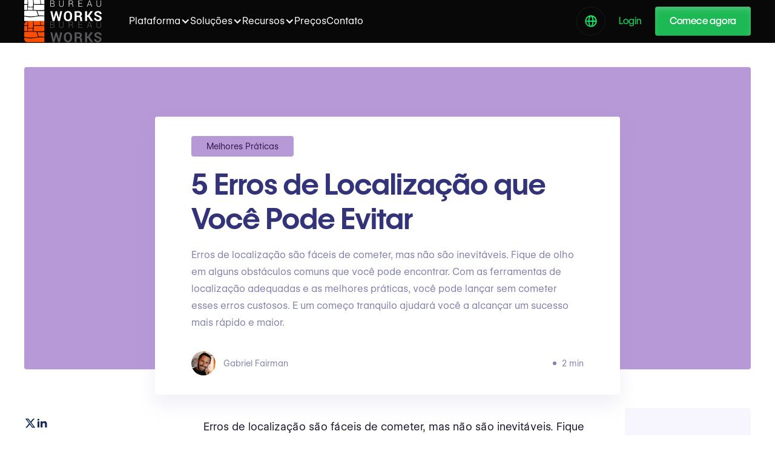

--- FILE ---
content_type: text/html
request_url: https://www.bureauworks.com/pt/blog/os-erros-de-localizacao-que-voce-pode-evitar
body_size: 33645
content:
<!DOCTYPE html><!-- Last Published: Mon Jan 19 2026 20:45:06 GMT+0000 (Coordinated Universal Time) --><html data-wf-domain="www.bureauworks.com" data-wf-page="65b3f828381b9d7ce46dca58" data-wf-site="65a6d693980f7ac91c0d37a3" data-wf-intellimize-customer-id="117149479" lang="pt-BR" data-wf-collection="65b3f827381b9d7ce46dc9fc" data-wf-item-slug="os-erros-de-localizacao-que-voce-pode-evitar"><head><meta charset="utf-8"/><title>5 Erros de Localização que Você Pode Evitar</title><link rel="alternate" hrefLang="x-default" href="https://www.bureauworks.com/blog/the-localization-mistakes-you-can-avoid-fc"/><link rel="alternate" hrefLang="en" href="https://www.bureauworks.com/blog/the-localization-mistakes-you-can-avoid-fc"/><link rel="alternate" hrefLang="pt-BR" href="https://www.bureauworks.com/pt/blog/os-erros-de-localizacao-que-voce-pode-evitar"/><link rel="alternate" hrefLang="es" href="https://www.bureauworks.com/es/blog/los-errores-de-localizacion-que-puede-evitar"/><link rel="alternate" hrefLang="fr-FR" href="https://www.bureauworks.com/fr/blog/les-erreurs-de-localisation-que-vous-pouvez-eviter"/><link rel="alternate" hrefLang="de-DE" href="https://www.bureauworks.com/de/blog/die-lokalisierungsfehler-die-sie-vermeiden-konnen"/><link rel="alternate" hrefLang="ko" href="https://www.bureauworks.com/ko/blog/pihal-su-issneun-hyeonjihwa-silsu"/><link rel="alternate" hrefLang="it" href="https://www.bureauworks.com/it/blog/gli-errori-di-localizzazione-che-puoi-evitare-fc"/><link rel="alternate" hrefLang="ar" href="https://www.bureauworks.com/ar/blog/akhtaa-al-tawtin-alati-yumkinuk-tajnibha"/><link rel="alternate" hrefLang="zh" href="https://www.bureauworks.com/zh/blog/nin-ke-yi-bi-mian-de-ben-di-hua"/><link rel="alternate" hrefLang="ja" href="https://www.bureauworks.com/ja/blog/localization-no-misu-o-sakeru-hoho"/><link rel="alternate" hrefLang="sv" href="https://www.bureauworks.com/sv/blog/de-lokaliseringsmisstag-du-kan-undvika-fc"/><meta content="Erros de localização são fáceis de cometer, mas não são inevitáveis. Fique de olho em alguns obstáculos comuns que você pode encontrar. Com as ferramentas de localização adequadas e as melhores práticas, você pode lançar sem cometer esses erros custosos. E um começo tranquilo ajudará você a alcançar um sucesso mais rápido e maior." name="description"/><meta content="5 Erros de Localização que Você Pode Evitar" property="og:title"/><meta content="Erros de localização são fáceis de cometer, mas não são inevitáveis. Fique de olho em alguns obstáculos comuns que você pode encontrar. Com as ferramentas de localização adequadas e as melhores práticas, você pode lançar sem cometer esses erros custosos. E um começo tranquilo ajudará você a alcançar um sucesso mais rápido e maior." property="og:description"/><meta content="https://cdn.prod.website-files.com/65afb520155e9a05028f6408/65e08ace2a461fd95481d720_6394e3468a7e8d58a547052c_The-Localization-Mistakes-You-Can-Avoid-800x4841-1.avif" property="og:image"/><meta content="5 Erros de Localização que Você Pode Evitar" property="twitter:title"/><meta content="Erros de localização são fáceis de cometer, mas não são inevitáveis. Fique de olho em alguns obstáculos comuns que você pode encontrar. Com as ferramentas de localização adequadas e as melhores práticas, você pode lançar sem cometer esses erros custosos. E um começo tranquilo ajudará você a alcançar um sucesso mais rápido e maior." property="twitter:description"/><meta content="https://cdn.prod.website-files.com/65afb520155e9a05028f6408/65e08ace2a461fd95481d720_6394e3468a7e8d58a547052c_The-Localization-Mistakes-You-Can-Avoid-800x4841-1.avif" property="twitter:image"/><meta property="og:type" content="website"/><meta content="summary_large_image" name="twitter:card"/><meta content="width=device-width, initial-scale=1" name="viewport"/><meta content="PxekWa8GM0RvCr5Fbg-xulHXACXFyHr7EQtQYn8Kx64" name="google-site-verification"/><link href="https://cdn.prod.website-files.com/65a6d693980f7ac91c0d37a3/css/bureau-works.shared.45fae81b7.min.css" rel="stylesheet" type="text/css" integrity="sha384-RfroG3v3o4fATAucacnvFRFp2JaGzfLT085GKfufJUvPIPj3w0BWWQY44aZPfgPk" crossorigin="anonymous"/><link href="https://cdn.prod.website-files.com/65a6d693980f7ac91c0d37a3/css/bureau-works.65b3f828381b9d7ce46dca58-4512b683d.min.css" rel="stylesheet" type="text/css" integrity="sha384-QbniSS9Z6+h4Jhk7laeLCVfiIH9G5c/t6mDNK3o0FEuADUBdllRDAubAOl40ucCS" crossorigin="anonymous"/><link href="https://fonts.googleapis.com" rel="preconnect"/><link href="https://fonts.gstatic.com" rel="preconnect" crossorigin="anonymous"/><script src="https://ajax.googleapis.com/ajax/libs/webfont/1.6.26/webfont.js" type="text/javascript"></script><script type="text/javascript">WebFont.load({  google: {    families: ["Montserrat:100,100italic,200,200italic,300,300italic,400,400italic,500,500italic,600,600italic,700,700italic,800,800italic,900,900italic"]  }});</script><script type="text/javascript">!function(o,c){var n=c.documentElement,t=" w-mod-";n.className+=t+"js",("ontouchstart"in o||o.DocumentTouch&&c instanceof DocumentTouch)&&(n.className+=t+"touch")}(window,document);</script><link href="https://cdn.prod.website-files.com/65a6d693980f7ac91c0d37a3/66461237ef75ab284b24762b_favicon.png" rel="shortcut icon" type="image/x-icon"/><link href="https://cdn.prod.website-files.com/65a6d693980f7ac91c0d37a3/664612342e1b2d31c23d934a_webclip.png" rel="apple-touch-icon"/><link href="https://www.bureauworks.com/pt/blog/os-erros-de-localizacao-que-voce-pode-evitar" rel="canonical"/><style>.anti-flicker, .anti-flicker * {visibility: hidden !important; opacity: 0 !important;}</style><style>[data-wf-hidden-variation], [data-wf-hidden-variation] * {
        display: none !important;
      }</style><script type="text/javascript">localStorage.removeItem('intellimize_opt_out_117149479'); if (localStorage.getItem('intellimize_data_tracking_type') !== 'always') { localStorage.setItem('intellimize_data_tracking_type', 'always'); }</script><script type="text/javascript">(function(e){var s={r:[]};e.wf={r:s.r,ready:t=>{s.r.push(t)}}})(window)</script><script type="text/javascript">(function(e,t,p){var n=document.documentElement,s={p:[],r:[]},u={p:s.p,r:s.r,push:function(e){s.p.push(e)},ready:function(e){s.r.push(e)}};e.intellimize=u,n.className+=" "+p,setTimeout(function(){n.className=n.className.replace(RegExp(" ?"+p),"")},t)})(window, 4000, 'anti-flicker')</script><link href="https://cdn.intellimize.co/snippet/117149479.js" rel="preload" as="script"/><script type="text/javascript">var wfClientScript=document.createElement("script");wfClientScript.src="https://cdn.intellimize.co/snippet/117149479.js",wfClientScript.async=!0,wfClientScript.onerror=function(){document.documentElement.className=document.documentElement.className.replace(RegExp(" ?anti-flicker"),"")},document.head.appendChild(wfClientScript);</script><link href="https://api.intellimize.co" rel="preconnect" crossorigin="true"/><link href="https://log.intellimize.co" rel="preconnect" crossorigin="true"/><link href="https://117149479.intellimizeio.com" rel="preconnect"/><!-- VERIFICAÇÃO PARA SEARCH CONSOLE - INSERIDO POR JEAN 
<meta name="google-site-verification" content="rDMr3dEbZB2u00E0KFf9ay13m9WHheLG1TzmQqd8STI" />-->

<!-- CORREÇÃO DE LINKS - INSERIDO POR JEAN -->
<script type="text/javascript" >
var links = document.getElementsByTagName('a'); // lê todos os links

for(var i = 0; i < links.length; i++)  
{
   var a_href = links[i].href;  
   if(a_href.includes('https://www.bureauworks.com'))  // verifica se são links internos
	{  
	var ultimo = a_href.charAt(a_href.length - 1);  // verifica se o ultimo caracter é /
		if (ultimo === "/")
		{	
			let novo = a_href.slice(0, -1) + '';
			links[i].href = novo;  // faz a substituição do link sem /
		}
	}
   if(a_href === '/')  // verifica se o link é apenas uma /
	{  
        let novo = "https://www.bureauworks.com";
		links[i].href = novo;  
    }
  
}
</script>

<!-- Codigo para otimização de videos -->
<script type="module" async src="https://cdn.jsdelivr.net/npm/@justinribeiro/lite-youtube@1.4.0/lite-youtube.min.js"></script>
    <style>
        .lazy-load-youtube{
        }
      .lazy-load-youtube > div{
      		width: 640px;
    		margin: auto;
      }
      @media screen and (max-width: 809px){
         .lazy-load-youtube, .lazy-load-youtube > div{
            width: 600px;
        }      
      @media screen and (max-width: 660px){
         .lazy-load-youtube, .lazy-load-youtube > div{
            width: 500px;
        }
      @media screen and (max-width: 500px){
         .lazy-load-youtube, .lazy-load-youtube > div{
            width: 350px;
        }
      }
      @media screen and (max-width: 370px){
         .lazy-load-youtube, .lazy-load-youtube > div{
            width: 320px;
        }
      }      
      
    </style>



<!-- Código para embedar vídeos: 
<div class="lazy-load-youtube"><div><lite-youtube videoid="vs-T8LL3yuM"></lite-youtube></div></div>

Fim Codigo para otimização de videos -->


<!-- Script para retardar códigos de terceiros | Inserido por Jean -->
<script>class fastLazyLoadScripts{constructor(){this.v="1.2.3",this.triggerEvents=["keydown","mousedown","mousemove","touchmove","touchstart","touchend","wheel"],this.userEventHandler=this._triggerListener.bind(this),this.touchStartHandler=this._onTouchStart.bind(this),this.touchMoveHandler=this._onTouchMove.bind(this),this.touchEndHandler=this._onTouchEnd.bind(this),this.clickHandler=this._onClick.bind(this),this.interceptedClicks=[],window.addEventListener("pageshow",t=>{this.persisted=t.persisted}),window.addEventListener("DOMContentLoaded",()=>{this._preconnect3rdParties()}),this.delayedScripts={normal:[],async:[],defer:[]},this.trash=[],this.allJQueries=[]}_addUserInteractionListener(t){if(document.hidden){t._triggerListener();return}this.triggerEvents.forEach(e=>window.addEventListener(e,t.userEventHandler,{passive:!0})),window.addEventListener("touchstart",t.touchStartHandler,{passive:!0}),window.addEventListener("mousedown",t.touchStartHandler),document.addEventListener("visibilitychange",t.userEventHandler)}_removeUserInteractionListener(){this.triggerEvents.forEach(t=>window.removeEventListener(t,this.userEventHandler,{passive:!0})),document.removeEventListener("visibilitychange",this.userEventHandler)}_onTouchStart(t){"HTML"!==t.target.tagName&&(window.addEventListener("touchend",this.touchEndHandler),window.addEventListener("mouseup",this.touchEndHandler),window.addEventListener("touchmove",this.touchMoveHandler,{passive:!0}),window.addEventListener("mousemove",this.touchMoveHandler),t.target.addEventListener("click",this.clickHandler),this._renameDOMAttribute(t.target,"onclick","fast-onclick"),this._pendingClickStarted())}_onTouchMove(t){window.removeEventListener("touchend",this.touchEndHandler),window.removeEventListener("mouseup",this.touchEndHandler),window.removeEventListener("touchmove",this.touchMoveHandler,{passive:!0}),window.removeEventListener("mousemove",this.touchMoveHandler),t.target.removeEventListener("click",this.clickHandler),this._renameDOMAttribute(t.target,"fast-onclick","onclick"),this._pendingClickFinished()}_onTouchEnd(t){window.removeEventListener("touchend",this.touchEndHandler),window.removeEventListener("mouseup",this.touchEndHandler),window.removeEventListener("touchmove",this.touchMoveHandler,{passive:!0}),window.removeEventListener("mousemove",this.touchMoveHandler)}_onClick(t){t.target.removeEventListener("click",this.clickHandler),this._renameDOMAttribute(t.target,"fast-onclick","onclick"),this.interceptedClicks.push(t),t.preventDefault(),t.stopPropagation(),t.stopImmediatePropagation(),this._pendingClickFinished()}_replayClicks(){window.removeEventListener("touchstart",this.touchStartHandler,{passive:!0}),window.removeEventListener("mousedown",this.touchStartHandler),this.interceptedClicks.forEach(t=>{t.target.dispatchEvent(new MouseEvent("click",{view:t.view,bubbles:!0,cancelable:!0}))})}_waitForPendingClicks(){return new Promise(t=>{this._isClickPending?this._pendingClickFinished=t:t()})}_pendingClickStarted(){this._isClickPending=!0}_pendingClickFinished(){this._isClickPending=!1}_renameDOMAttribute(t,e,r){t.hasAttribute&&t.hasAttribute(e)&&(event.target.setAttribute(r,event.target.getAttribute(e)),event.target.removeAttribute(e))}_triggerListener(){this._removeUserInteractionListener(this),"loading"===document.readyState?document.addEventListener("DOMContentLoaded",this._loadEverythingNow.bind(this)):this._loadEverythingNow()}_preconnect3rdParties(){let t=[];document.querySelectorAll("script[type=fastlazyloadscript]").forEach(e=>{if(e.hasAttribute("src")){let r=new URL(e.src).origin;r!==location.origin&&t.push({src:r,crossOrigin:e.crossOrigin||"module"===e.getAttribute("data-fast-type")})}}),t=[...new Map(t.map(t=>[JSON.stringify(t),t])).values()],this._batchInjectResourceHints(t,"preconnect")}async _loadEverythingNow(){this.lastBreath=Date.now(),this._delayEventListeners(this),this._delayJQueryReady(this),this._handleDocumentWrite(),this._registerAllDelayedScripts(),this._preloadAllScripts(),await this._loadScriptsFromList(this.delayedScripts.normal),await this._loadScriptsFromList(this.delayedScripts.defer),await this._loadScriptsFromList(this.delayedScripts.async);try{await this._triggerDOMContentLoaded(),await this._triggerWindowLoad()}catch(t){console.error(t)}window.dispatchEvent(new Event("fast-allScriptsLoaded")),this._waitForPendingClicks().then(()=>{this._replayClicks()}),this._emptyTrash()}_registerAllDelayedScripts(){document.querySelectorAll("script[type=fastlazyloadscript]").forEach(t=>{t.hasAttribute("data-fast-src")?t.hasAttribute("async")&&!1!==t.async?this.delayedScripts.async.push(t):t.hasAttribute("defer")&&!1!==t.defer||"module"===t.getAttribute("data-fast-type")?this.delayedScripts.defer.push(t):this.delayedScripts.normal.push(t):this.delayedScripts.normal.push(t)})}async _transformScript(t){return new Promise((await this._littleBreath(),navigator.userAgent.indexOf("Firefox/")>0||""===navigator.vendor)?e=>{let r=document.createElement("script");[...t.attributes].forEach(t=>{let e=t.nodeName;"type"!==e&&("data-fast-type"===e&&(e="type"),"data-fast-src"===e&&(e="src"),r.setAttribute(e,t.nodeValue))}),t.text&&(r.text=t.text),r.hasAttribute("src")?(r.addEventListener("load",e),r.addEventListener("error",e)):(r.text=t.text,e());try{t.parentNode.replaceChild(r,t)}catch(i){e()}}:async e=>{function r(){t.setAttribute("data-fast-status","failed"),e()}try{let i=t.getAttribute("data-fast-type"),n=t.getAttribute("data-fast-src");t.text,i?(t.type=i,t.removeAttribute("data-fast-type")):t.removeAttribute("type"),t.addEventListener("load",function r(){t.setAttribute("data-fast-status","executed"),e()}),t.addEventListener("error",r),n?(t.removeAttribute("data-fast-src"),t.src=n):t.src="data:text/javascript;base64,"+window.btoa(unescape(encodeURIComponent(t.text)))}catch(s){r()}})}async _loadScriptsFromList(t){let e=t.shift();return e&&e.isConnected?(await this._transformScript(e),this._loadScriptsFromList(t)):Promise.resolve()}_preloadAllScripts(){this._batchInjectResourceHints([...this.delayedScripts.normal,...this.delayedScripts.defer,...this.delayedScripts.async],"preload")}_batchInjectResourceHints(t,e){var r=document.createDocumentFragment();t.forEach(t=>{let i=t.getAttribute&&t.getAttribute("data-fast-src")||t.src;if(i){let n=document.createElement("link");n.href=i,n.rel=e,"preconnect"!==e&&(n.as="script"),t.getAttribute&&"module"===t.getAttribute("data-fast-type")&&(n.crossOrigin=!0),t.crossOrigin&&(n.crossOrigin=t.crossOrigin),t.integrity&&(n.integrity=t.integrity),r.appendChild(n),this.trash.push(n)}}),document.head.appendChild(r)}_delayEventListeners(t){let e={};function r(t,r){!function t(r){!e[r]&&(e[r]={originalFunctions:{add:r.addEventListener,remove:r.removeEventListener},eventsToRewrite:[]},r.addEventListener=function(){arguments[0]=i(arguments[0]),e[r].originalFunctions.add.apply(r,arguments)},r.removeEventListener=function(){arguments[0]=i(arguments[0]),e[r].originalFunctions.remove.apply(r,arguments)});function i(t){return e[r].eventsToRewrite.indexOf(t)>=0?"fast-"+t:t}}(t),e[t].eventsToRewrite.push(r)}function i(t,e){let r=t[e];Object.defineProperty(t,e,{get:()=>r||function(){},set(i){t["fast"+e]=r=i}})}r(document,"DOMContentLoaded"),r(window,"DOMContentLoaded"),r(window,"load"),r(window,"pageshow"),r(document,"readystatechange"),i(document,"onreadystatechange"),i(window,"onload"),i(window,"onpageshow")}_delayJQueryReady(t){let e;function r(r){if(r&&r.fn&&!t.allJQueries.includes(r)){r.fn.ready=r.fn.init.prototype.ready=function(e){return t.domReadyFired?e.bind(document)(r):document.addEventListener("fast-DOMContentLoaded",()=>e.bind(document)(r)),r([])};let i=r.fn.on;r.fn.on=r.fn.init.prototype.on=function(){if(this[0]===window){function t(t){return t.split(" ").map(t=>"load"===t||0===t.indexOf("load.")?"fast-jquery-load":t).join(" ")}"string"==typeof arguments[0]||arguments[0]instanceof String?arguments[0]=t(arguments[0]):"object"==typeof arguments[0]&&Object.keys(arguments[0]).forEach(e=>{let r=arguments[0][e];delete arguments[0][e],arguments[0][t(e)]=r})}return i.apply(this,arguments),this},t.allJQueries.push(r)}e=r}r(window.jQuery),Object.defineProperty(window,"jQuery",{get:()=>e,set(t){r(t)}})}async _triggerDOMContentLoaded(){this.domReadyFired=!0,await this._littleBreath(),document.dispatchEvent(new Event("fast-DOMContentLoaded")),await this._littleBreath(),window.dispatchEvent(new Event("fast-DOMContentLoaded")),await this._littleBreath(),document.dispatchEvent(new Event("fast-readystatechange")),await this._littleBreath(),document.fastonreadystatechange&&document.fastonreadystatechange()}async _triggerWindowLoad(){await this._littleBreath(),window.dispatchEvent(new Event("fast-load")),await this._littleBreath(),window.fastonload&&window.fastonload(),await this._littleBreath(),this.allJQueries.forEach(t=>t(window).trigger("fast-jquery-load")),await this._littleBreath();let t=new Event("fast-pageshow");t.persisted=this.persisted,window.dispatchEvent(t),await this._littleBreath(),window.fastonpageshow&&window.fastonpageshow({persisted:this.persisted})}_handleDocumentWrite(){let t=new Map;document.write=document.writeln=function(e){let r=document.currentScript;r||console.error("WPfast unable to document.write this: "+e);let i=document.createRange(),n=r.parentElement,s=t.get(r);void 0===s&&(s=r.nextSibling,t.set(r,s));let a=document.createDocumentFragment();i.setStart(a,0),a.appendChild(i.createContextualFragment(e)),n.insertBefore(a,s)}}async _littleBreath(){Date.now()-this.lastBreath>45&&(await this._requestAnimFrame(),this.lastBreath=Date.now())}async _requestAnimFrame(){return document.hidden?new Promise(t=>setTimeout(t)):new Promise(t=>requestAnimationFrame(t))}_emptyTrash(){this.trash.forEach(t=>t.remove())}static run(){let t=new fastLazyLoadScripts;t._addUserInteractionListener(t)}}fastLazyLoadScripts.run();</script>
<!-- Fim Script para retardar códigos de terceiros | Inserido por Jean -->

<!-- Google Tag Manager -->
<script type="fastlazyloadscript">(function(w,d,s,l,i){w[l]=w[l]||[];w[l].push({'gtm.start':
new Date().getTime(),event:'gtm.js'});var f=d.getElementsByTagName(s)[0],
j=d.createElement(s),dl=l!='dataLayer'?'&l='+l:'';j.async=true;j.src=
'https://www.googletagmanager.com/gtm.js?id='+i+dl;f.parentNode.insertBefore(j,f);
})(window,document,'script','dataLayer','GTM-KNTGG7S');</script>
<!-- End Google Tag Manager -->
<!-- RB2B-->
<script>!function(key) {if (window.reb2b) return;window.reb2b = {loaded: true};var s = document.createElement("script");s.async = true;s.src = "https://ddwl4m2hdecbv.cloudfront.net/b/" + key + "/" + key + ".js.gz";document.getElementsByTagName("script")[0].parentNode.insertBefore(s, document.getElementsByTagName("script")[0]);}("961Y0H42XXNG");</script>
<!-- yandex -->
<meta name="yandex-verification" content="e3d7390d03ca8ee5" />

<!-- Schema - Dados estruturados   --> 
<script type="application/ld+json">
{
  "@context": "https://schema.org/",
  "@type": "Organization",
  "url": "https://cdn.prod.website-files.com/65a6d693980f7ac91c0d37a3/664612342e1b2d31c23d934a_webclip.png",
  "logo": {
    "@type": "ImageObject",
    "url": "https://cdn.prod.website-files.com/65a6d693980f7ac91c0d37a3/664612342e1b2d31c23d934a_webclip.png"
  },
  "name": "Bureau Works"
}
</script>
<script type="application/ld+json">
{
  "@context": "https://schema.org/",
  "@type": "AggregateRating",
  "itemReviewed": {
    "@type": "Organization",
    "name": "Bureau Works",
    "logo": {
      "@type": "ImageObject",
      "url": "https://cdn.prod.website-files.com/65a6d693980f7ac91c0d37a3/664612342e1b2d31c23d934a_webclip.png"
    },
    "url": "https://www.bureauworks.com",
    "sameAs": ""
  },
  "ratingValue": "4.9",
  "ratingCount": "35",
  "reviewCount": "35",
  "bestRating": "5",
  "worstRating": "1"
}
</script>
<!-- Menu lateral ancora para postagens blog (Matheus)-->
<style>
 #toc a {
                text-decoration: none !important;
                border: none;
                background: transparent;
                padding: 5px 10px;
                display: block;
                line-height: 1.4;
                border-radius: 4px;
                transition: all 300ms;
                color: #444e62;
            }

            #toc {
                font-size: 0.9rem;
            }

            #toc li {
                padding: 2px 0;
            }

            #toc ul {
                list-style: none;
                margin: 0 !important;
                padding: 0;
            }

            #toc a.active, #toc a:hover {
                background: #7f56d90f;
            }   
  </style>
<!-- Menu lateral ancora para postagens blog (Matheus)-->




<script type="application/ld+json">
{
  "@context": "https://schema.org",
  "@type": "NewsArticle",
  "headline": "5 Erros de Localização que Você Pode Evitar",
 "datePublished": "2025-07-01T19:34:49Z",
"dateModified": "2025-01-03T20:26:16Z",


  "author": {
    "@type": "Person",
    "name":        "Gabriel Fairman",
    "url":        "https://www.bureauworks.com/authors/gabriel-fairman"
  },
  "publisher": {
  "@type": "Organization",
  "name": "Bureau Works",
  "logo": {
    "@type": "ImageObject",
    "url": "https://cdn.prod.website-files.com/65a6d693980f7ac91c0d37a3/67dc313ac39d04c6474124f4_BW%20-%20logo%202025%20-%20Horizontal-04.svg"
  }
},
  "image": [
    "https://cdn.prod.website-files.com/65afb520155e9a05028f6408/65e08ace2a461fd95481d720_6394e3468a7e8d58a547052c_The-Localization-Mistakes-You-Can-Avoid-800x4841-1.avif"
  ],
  "description": "Erros de localização são fáceis de cometer, mas não são inevitáveis. Fique de olho em alguns obstáculos comuns que você pode encontrar. Com as ferramentas de localização adequadas e as melhores práticas, você pode lançar sem cometer esses erros custosos. E um começo tranquilo ajudará você a alcançar um sucesso mais rápido e maior."
}
</script>











</head><body><div class="main-wrapper overflow-on"><div data-collapse="medium" data-animation="default" data-duration="400" data-wf--nav--variant="base" data-easing="ease" data-easing2="ease" role="banner" class="navigation w-nav"><div class="navbar-news_top"><div class="navbar__container"><div class="navbar-news-wrapper"><div>Webflow Conf online, SF, and LDN agendas are live now.<br/></div><div class="navbar-news_button"><div class="navmenu__dropdown-section-link-heading">Explore sessions   ↗</div></div></div></div></div><div class="navigation-full"><div class="wrapper navigation-wrapper"><div class="navigation-left"><a href="/pt" data-wf-native-id-path="0aee4fe5-7506-9f68-2268-07c0d47d326e:ab0e850b-6020-6176-bf69-74c9a4460985" data-wf-ao-click-engagement-tracking="true" data-wf-element-id="ab0e850b-6020-6176-bf69-74c9a4460985" data-wf-component-context="%5B%7B%22componentId%22%3A%22ab0e850b-6020-6176-bf69-74c9a4460981%22%2C%22instanceId%22%3A%220aee4fe5-7506-9f68-2268-07c0d47d326e%22%7D%5D" class="brand w-nav-brand"><img src="https://cdn.prod.website-files.com/65a6d693980f7ac91c0d37a3/68d2aa67c3eb58a137fa2e3e_logo-white.svg" loading="lazy" alt="" class="image contain logo-navbar"/><img src="https://cdn.prod.website-files.com/65a6d693980f7ac91c0d37a3/6924be811a86cb0cf123568b_logo-bureauworks-light.svg" loading="lazy" alt="" class="image contain logo-navbar-light"/></a></div><div class="nav-center-wrap"><nav role="navigation" class="nav-menu w-nav-menu"><div data-hover="true" data-delay="150" class="dropdown w-dropdown"><div data-wf-native-id-path="0aee4fe5-7506-9f68-2268-07c0d47d326e:ab0e850b-6020-6176-bf69-74c9a446098a" data-wf-ao-click-engagement-tracking="true" data-wf-element-id="ab0e850b-6020-6176-bf69-74c9a446098a" data-wf-component-context="%5B%7B%22componentId%22%3A%22ab0e850b-6020-6176-bf69-74c9a4460981%22%2C%22instanceId%22%3A%220aee4fe5-7506-9f68-2268-07c0d47d326e%22%7D%5D" class="dropdown-toggle w-dropdown-toggle"><div>Plataforma</div><div class="icon-buttonnav-darkmode w-icon-dropdown-toggle"></div></div><nav class="dropdown-list w-dropdown-list"><div class="dropdown-list-full-width"><a data-wf-native-id-path="0aee4fe5-7506-9f68-2268-07c0d47d326e:ab0e850b-6020-6176-bf69-74c9a4460990" data-wf-ao-click-engagement-tracking="true" data-wf-element-id="ab0e850b-6020-6176-bf69-74c9a4460990" data-wf-component-context="%5B%7B%22componentId%22%3A%22ab0e850b-6020-6176-bf69-74c9a4460981%22%2C%22instanceId%22%3A%220aee4fe5-7506-9f68-2268-07c0d47d326e%22%7D%5D" href="https://www.bureauworks.com/pt/plataforma/sistema-de-gestao-de-traducao-tms" class="more-templates-link w-inline-block"><img src="https://cdn.prod.website-files.com/65a6d693980f7ac91c0d37a3/672d3c53d4c6add042042e9b_editor-main.avif" loading="lazy" sizes="100vw" srcset="https://cdn.prod.website-files.com/65a6d693980f7ac91c0d37a3/672d3c53d4c6add042042e9b_editor-main-p-500.avif 500w, https://cdn.prod.website-files.com/65a6d693980f7ac91c0d37a3/672d3c53d4c6add042042e9b_editor-main-p-800.avif 800w, https://cdn.prod.website-files.com/65a6d693980f7ac91c0d37a3/672d3c53d4c6add042042e9b_editor-main-p-1080.avif 1080w, https://cdn.prod.website-files.com/65a6d693980f7ac91c0d37a3/672d3c53d4c6add042042e9b_editor-main.avif 2216w" alt="" class="more-templates-link-image"/><div><div class="text-block-title-nav">A Plataforma Bureau Works</div><div class="navlink-detail">Libere os superpoderes da tradução</div><div class="more-templates-link-button">Visão geral de alto nível</div></div></a><div class="navigation-drop-wrapper grid"><div class="navmenu__dropdown-section-heading">tools</div><a data-wf-native-id-path="0aee4fe5-7506-9f68-2268-07c0d47d326e:ab0e850b-6020-6176-bf69-74c9a446099a" data-wf-ao-click-engagement-tracking="true" data-wf-element-id="ab0e850b-6020-6176-bf69-74c9a446099a" data-wf-component-context="%5B%7B%22componentId%22%3A%22ab0e850b-6020-6176-bf69-74c9a4460981%22%2C%22instanceId%22%3A%220aee4fe5-7506-9f68-2268-07c0d47d326e%22%7D%5D" href="https://www.bureauworks.com/pt/plataforma/augmented-translation-actions" class="navigation-link-block w-inline-block"><div class="navigation-link-icon"><img src="https://cdn.prod.website-files.com/65a6d693980f7ac91c0d37a3/68e482ce4912b7d6cfa4c602_augmented%20actions.svg" loading="lazy" alt="" class="image-contain"/><div class="icon-navbar-embed w-embed"><svg width="24" height="26" viewBox="0 0 24 26" fill="none" xmlns="http://www.w3.org/2000/svg">
<path d="M7.35822 7.36856L6.60823 7.37237L6.60823 7.37237L7.35822 7.36856ZM7.33998 3.7762L7.78693 3.17393C7.5588 3.00463 7.25461 2.97876 7.00117 3.10709C6.74773 3.23543 6.58855 3.49593 6.58999 3.78001L7.33998 3.7762ZM10.2248 5.91702L9.77786 6.5193L9.77786 6.5193L10.2248 5.91702ZM18.8793 12.3395L18.8831 13.0895C19.206 13.0878 19.4915 12.8798 19.592 12.573C19.6926 12.2663 19.5855 11.9296 19.3263 11.7372L18.8793 12.3395ZM13.4908 12.3668L13.487 11.6169C13.227 11.6182 12.9863 11.754 12.8508 11.9758C12.7153 12.1976 12.7042 12.4738 12.8217 12.7057L13.4908 12.3668ZM16.7568 18.8167L17.0956 19.4858C17.4651 19.2987 17.613 18.8474 17.4259 18.4779L16.7568 18.8167ZM13.8902 20.2682L13.2211 20.607C13.3109 20.7845 13.4676 20.919 13.6566 20.9809C13.8456 21.0429 14.0515 21.0272 14.229 20.9373L13.8902 20.2682ZM10.6242 13.8184L11.2933 13.4796C11.1759 13.2477 10.9468 13.0931 10.6878 13.0711C10.4288 13.0491 10.1768 13.1627 10.0219 13.3715L10.6242 13.8184ZM7.41298 18.1457L6.66299 18.1495C6.66463 18.4723 6.87265 18.7578 7.17942 18.8584C7.4862 18.9589 7.82288 18.8518 8.01525 18.5926L7.41298 18.1457ZM8.10821 7.36476L8.08997 3.77239L6.58999 3.78001L6.60823 7.37237L8.10821 7.36476ZM6.89303 4.37848L9.77786 6.5193L10.6718 5.31474L7.78693 3.17393L6.89303 4.37848ZM9.77786 6.5193L18.4324 12.9418L19.3263 11.7372L10.6718 5.31474L9.77786 6.5193ZM18.8755 11.5895L13.487 11.6169L13.4946 13.1168L18.8831 13.0895L18.8755 11.5895ZM12.8217 12.7057L16.0876 19.1555L17.4259 18.4779L14.1599 12.028L12.8217 12.7057ZM16.4179 18.1476L13.5514 19.5991L14.229 20.9373L17.0956 19.4858L16.4179 18.1476ZM14.5593 19.9294L11.2933 13.4796L9.95509 14.1572L13.2211 20.607L14.5593 19.9294ZM10.0219 13.3715L6.8107 17.6987L8.01525 18.5926L11.2265 14.2653L10.0219 13.3715ZM8.16297 18.1418L8.10821 7.36475L6.60823 7.37237L6.66299 18.1495L8.16297 18.1418Z" fill="currentColor"></path>
</svg></div></div><div class="nav-content-wrap"><div class="nav-title">Augmented Actions</div><div class="navlink-detail">Todas as ações no Bureau Works que são impulsionadas por IA Generativa para ajudá-lo a traduzir duas vezes mais rápido, mantendo a qualidade máxima.</div></div></a><a data-wf-native-id-path="0aee4fe5-7506-9f68-2268-07c0d47d326e:ab0e850b-6020-6176-bf69-74c9a44609a2" data-wf-ao-click-engagement-tracking="true" data-wf-element-id="ab0e850b-6020-6176-bf69-74c9a44609a2" data-wf-component-context="%5B%7B%22componentId%22%3A%22ab0e850b-6020-6176-bf69-74c9a4460981%22%2C%22instanceId%22%3A%220aee4fe5-7506-9f68-2268-07c0d47d326e%22%7D%5D" href="https://www.bureauworks.com/pt/plataforma/poderosa-automacao" class="navigation-link-block w-inline-block"><div class="navigation-link-icon"><img src="https://cdn.prod.website-files.com/65a6d693980f7ac91c0d37a3/68e482ce54518067c4c9230e_automation.svg" loading="lazy" alt="" class="image-contain"/></div><div class="nav-content-wrap"><div class="nav-title">Automação</div><div class="navlink-detail">Crie projetos complexos com poucos cliques, atribua tarefas automaticamente e mantenha seus custos operacionais no mínimo.</div></div></a><a data-wf-native-id-path="0aee4fe5-7506-9f68-2268-07c0d47d326e:ab0e850b-6020-6176-bf69-74c9a44609aa" data-wf-ao-click-engagement-tracking="true" data-wf-element-id="ab0e850b-6020-6176-bf69-74c9a44609aa" data-wf-component-context="%5B%7B%22componentId%22%3A%22ab0e850b-6020-6176-bf69-74c9a4460981%22%2C%22instanceId%22%3A%220aee4fe5-7506-9f68-2268-07c0d47d326e%22%7D%5D" href="https://www.bureauworks.com/pt/plataforma/context-sensitivity" class="navigation-link-block w-inline-block"><div class="navigation-link-icon"><img src="https://cdn.prod.website-files.com/65a6d693980f7ac91c0d37a3/692608b229bd55ec1b0bd393_context%20sensitivy.svg" loading="lazy" alt="" class="image-contain"/></div><div class="nav-content-wrap"><div class="nav-title">Context Sensitivity</div><div class="navlink-detail">Mescle memórias de tradução, traduções de máquina e glossários em um único feed inteligente e contextualizado.</div></div></a><a href="/pt/integracoes" data-wf-native-id-path="0aee4fe5-7506-9f68-2268-07c0d47d326e:ab0e850b-6020-6176-bf69-74c9a44609b2" data-wf-ao-click-engagement-tracking="true" data-wf-element-id="ab0e850b-6020-6176-bf69-74c9a44609b2" data-wf-component-context="%5B%7B%22componentId%22%3A%22ab0e850b-6020-6176-bf69-74c9a4460981%22%2C%22instanceId%22%3A%220aee4fe5-7506-9f68-2268-07c0d47d326e%22%7D%5D" class="navigation-link-block w-inline-block"><div class="navigation-link-icon"><img loading="lazy" src="https://cdn.prod.website-files.com/65a6d693980f7ac91c0d37a3/68e482ce85dc451c182b6145_integrations.svg" alt="" class="image-contain"/></div><div class="nav-content-wrap"><div class="nav-title">Conectores/Integrações</div><div class="navlink-detail">Conecte-se ao GitHub, AEM, Drupal e integre-se ao Slack, Zendesk e outros sistemas de forma perfeita.</div></div></a><a href="/pt/free-flow" data-wf-native-id-path="0aee4fe5-7506-9f68-2268-07c0d47d326e:fdfdd528-df39-e58c-43e1-92068ed8db2c" data-wf-ao-click-engagement-tracking="true" data-wf-element-id="fdfdd528-df39-e58c-43e1-92068ed8db2c" data-wf-component-context="%5B%7B%22componentId%22%3A%22ab0e850b-6020-6176-bf69-74c9a4460981%22%2C%22instanceId%22%3A%220aee4fe5-7506-9f68-2268-07c0d47d326e%22%7D%5D" class="navigation-link-block w-inline-block"><div class="navigation-link-icon"><img loading="lazy" src="https://cdn.prod.website-files.com/65a6d693980f7ac91c0d37a3/68e482ce42f47f226af17d3c_freeflow.svg" alt="" class="image-contain"/></div><div class="nav-content-wrap"><div class="wrapper-new-nav"><div class="nav-title">Free-Flow</div><div class="mew-text-absolut">NEW</div></div><div class="navlink-detail">Translate like you write. An editor that finally lets you think in context, not segments.</div></div></a><a href="/pt/sous-chef" data-wf-native-id-path="0aee4fe5-7506-9f68-2268-07c0d47d326e:a5288718-bf84-f538-4e2e-72e2878a3563" data-wf-ao-click-engagement-tracking="true" data-wf-element-id="a5288718-bf84-f538-4e2e-72e2878a3563" data-wf-component-context="%5B%7B%22componentId%22%3A%22ab0e850b-6020-6176-bf69-74c9a4460981%22%2C%22instanceId%22%3A%220aee4fe5-7506-9f68-2268-07c0d47d326e%22%7D%5D" class="navigation-link-block w-inline-block"><div class="navigation-link-icon"><img loading="lazy" src="https://cdn.prod.website-files.com/65a6d693980f7ac91c0d37a3/68fbcc27c764530eb0c04a5f_Sous-chef.svg" alt="" class="image-contain"/></div><div class="nav-content-wrap"><div class="wrapper-new-nav"><div class="nav-title">Sous-Chef</div><div class="mew-text-absolut">NEW</div></div><div class="navlink-detail">Not just translation. It reads your intent, understands your audience, and adapts tone for every market.<br/></div></div></a></div><div class="navigation-drop-wrapper list"><div class="list-column"><div class="navmenu__dropdown-section-heading">Principais Recursos </div><a data-wf-native-id-path="0aee4fe5-7506-9f68-2268-07c0d47d326e:ab0e850b-6020-6176-bf69-74c9a44609be" data-wf-ao-click-engagement-tracking="true" data-wf-element-id="ab0e850b-6020-6176-bf69-74c9a44609be" data-wf-component-context="%5B%7B%22componentId%22%3A%22ab0e850b-6020-6176-bf69-74c9a4460981%22%2C%22instanceId%22%3A%220aee4fe5-7506-9f68-2268-07c0d47d326e%22%7D%5D" href="https://www.bureauworks.com/pt/plataforma/editor-de-traducao" class="more-pages-links">Editor de Tradução</a><a data-wf-native-id-path="0aee4fe5-7506-9f68-2268-07c0d47d326e:ab0e850b-6020-6176-bf69-74c9a44609c0" data-wf-ao-click-engagement-tracking="true" data-wf-element-id="ab0e850b-6020-6176-bf69-74c9a44609c0" data-wf-component-context="%5B%7B%22componentId%22%3A%22ab0e850b-6020-6176-bf69-74c9a4460981%22%2C%22instanceId%22%3A%220aee4fe5-7506-9f68-2268-07c0d47d326e%22%7D%5D" href="https://www.bureauworks.com/pt/plataforma/memoria-de-traducao" class="more-pages-links">Memória de Tradução</a><a data-wf-native-id-path="0aee4fe5-7506-9f68-2268-07c0d47d326e:ab0e850b-6020-6176-bf69-74c9a44609c2" data-wf-ao-click-engagement-tracking="true" data-wf-element-id="ab0e850b-6020-6176-bf69-74c9a44609c2" data-wf-component-context="%5B%7B%22componentId%22%3A%22ab0e850b-6020-6176-bf69-74c9a4460981%22%2C%22instanceId%22%3A%220aee4fe5-7506-9f68-2268-07c0d47d326e%22%7D%5D" href="https://www.bureauworks.com/pt/plataforma/gestao-de-terminologia" class="more-pages-links">Gerenciamento de termos/palavras-chave</a><a data-wf-native-id-path="0aee4fe5-7506-9f68-2268-07c0d47d326e:ab0e850b-6020-6176-bf69-74c9a44609c4" data-wf-ao-click-engagement-tracking="true" data-wf-element-id="ab0e850b-6020-6176-bf69-74c9a44609c4" data-wf-component-context="%5B%7B%22componentId%22%3A%22ab0e850b-6020-6176-bf69-74c9a4460981%22%2C%22instanceId%22%3A%220aee4fe5-7506-9f68-2268-07c0d47d326e%22%7D%5D" href="https://www.bureauworks.com/pt/plataforma/atribuicao-automatica-de-tarefas" class="more-pages-links">Atribuições Automáticas de Projetos</a><a data-wf-native-id-path="0aee4fe5-7506-9f68-2268-07c0d47d326e:ab0e850b-6020-6176-bf69-74c9a44609c6" data-wf-ao-click-engagement-tracking="true" data-wf-element-id="ab0e850b-6020-6176-bf69-74c9a44609c6" data-wf-component-context="%5B%7B%22componentId%22%3A%22ab0e850b-6020-6176-bf69-74c9a4460981%22%2C%22instanceId%22%3A%220aee4fe5-7506-9f68-2268-07c0d47d326e%22%7D%5D" href="https://www.bureauworks.com/pt/plataforma/poderosa-maquina-de-traducao" class="more-pages-links">Tradução de máquina</a><a data-wf-native-id-path="0aee4fe5-7506-9f68-2268-07c0d47d326e:ab0e850b-6020-6176-bf69-74c9a44609c8" data-wf-ao-click-engagement-tracking="true" data-wf-element-id="ab0e850b-6020-6176-bf69-74c9a44609c8" data-wf-component-context="%5B%7B%22componentId%22%3A%22ab0e850b-6020-6176-bf69-74c9a4460981%22%2C%22instanceId%22%3A%220aee4fe5-7506-9f68-2268-07c0d47d326e%22%7D%5D" href="https://www.bureauworks.com/pt/plataforma/orcamento-automatico" class="more-pages-links">Orçamento Automático</a><a data-wf-native-id-path="0aee4fe5-7506-9f68-2268-07c0d47d326e:ab0e850b-6020-6176-bf69-74c9a44609ca" data-wf-ao-click-engagement-tracking="true" data-wf-element-id="ab0e850b-6020-6176-bf69-74c9a44609ca" data-wf-component-context="%5B%7B%22componentId%22%3A%22ab0e850b-6020-6176-bf69-74c9a4460981%22%2C%22instanceId%22%3A%220aee4fe5-7506-9f68-2268-07c0d47d326e%22%7D%5D" href="https://www.bureauworks.com/pt/plataforma/controle-financeiro" class="more-pages-links">Controle Financeiro</a><a data-wf-native-id-path="0aee4fe5-7506-9f68-2268-07c0d47d326e:ab0e850b-6020-6176-bf69-74c9a44609cc" data-wf-ao-click-engagement-tracking="true" data-wf-element-id="ab0e850b-6020-6176-bf69-74c9a44609cc" data-wf-component-context="%5B%7B%22componentId%22%3A%22ab0e850b-6020-6176-bf69-74c9a4460981%22%2C%22instanceId%22%3A%220aee4fe5-7506-9f68-2268-07c0d47d326e%22%7D%5D" href="https://www.bureauworks.com/pt/plataforma/gerenciamento-de-qualidade" class="more-pages-links">Gerenciamento de Qualidade</a><a data-wf-native-id-path="0aee4fe5-7506-9f68-2268-07c0d47d326e:ab0e850b-6020-6176-bf69-74c9a44609ce" data-wf-ao-click-engagement-tracking="true" data-wf-element-id="ab0e850b-6020-6176-bf69-74c9a44609ce" data-wf-component-context="%5B%7B%22componentId%22%3A%22ab0e850b-6020-6176-bf69-74c9a4460981%22%2C%22instanceId%22%3A%220aee4fe5-7506-9f68-2268-07c0d47d326e%22%7D%5D" href="https://www.bureauworks.com/pt/plataforma/integracao-com-chatgpt" class="more-pages-links">Integração com ChatGPT</a></div></div></div></nav></div><div data-hover="true" data-delay="150" class="dropdown w-dropdown"><div data-wf-native-id-path="0aee4fe5-7506-9f68-2268-07c0d47d326e:ab0e850b-6020-6176-bf69-74c9a44609d2" data-wf-ao-click-engagement-tracking="true" data-wf-element-id="ab0e850b-6020-6176-bf69-74c9a44609d2" data-wf-component-context="%5B%7B%22componentId%22%3A%22ab0e850b-6020-6176-bf69-74c9a4460981%22%2C%22instanceId%22%3A%220aee4fe5-7506-9f68-2268-07c0d47d326e%22%7D%5D" class="dropdown-toggle w-dropdown-toggle"><div>Soluções</div><div class="icon-buttonnav-darkmode w-icon-dropdown-toggle"></div></div><nav class="dropdown-list w-dropdown-list"><div class="dropdown-list-full-width"><div class="navigation-drop-wrapper _3-rows-secound-column"><div class="navmenu__dropdown-section-heading left hide-mobile">solutions</div><a data-wf-native-id-path="0aee4fe5-7506-9f68-2268-07c0d47d326e:ab0e850b-6020-6176-bf69-74c9a44609d9" data-wf-ao-click-engagement-tracking="true" data-wf-element-id="ab0e850b-6020-6176-bf69-74c9a44609d9" data-wf-component-context="%5B%7B%22componentId%22%3A%22ab0e850b-6020-6176-bf69-74c9a4460981%22%2C%22instanceId%22%3A%220aee4fe5-7506-9f68-2268-07c0d47d326e%22%7D%5D" href="https://www.bureauworks.com/pt/solucoes/para-tradutores" class="navigation-link-block w-inline-block"><div class="navigation-link-icon"><img src="https://cdn.prod.website-files.com/65a6d693980f7ac91c0d37a3/68e48af757d9fa5285d2c0da_translator.svg" loading="lazy" alt="" class="image-contain"/></div><div class="nav-content-wrap"><div class="nav-title">Tradutores</div><div class="navlink-detail">Acompanhe seus clientes, projetos, bibliotecas de tradução e aproveite nossa tradução automática gratuita em nosso editor de última geração.</div></div></a><a data-wf-native-id-path="0aee4fe5-7506-9f68-2268-07c0d47d326e:ab0e850b-6020-6176-bf69-74c9a44609e1" data-wf-ao-click-engagement-tracking="true" data-wf-element-id="ab0e850b-6020-6176-bf69-74c9a44609e1" data-wf-component-context="%5B%7B%22componentId%22%3A%22ab0e850b-6020-6176-bf69-74c9a4460981%22%2C%22instanceId%22%3A%220aee4fe5-7506-9f68-2268-07c0d47d326e%22%7D%5D" href="https://www.bureauworks.com/pt/solucoes/para-desenvolvedores" class="navigation-link-block w-inline-block"><div class="navigation-link-icon"><img src="https://cdn.prod.website-files.com/65a6d693980f7ac91c0d37a3/68e48af7854af244b109c3a0_dev.svg" loading="lazy" alt="" class="image-contain"/></div><div class="nav-content-wrap"><div class="nav-title">Desenvolvedores</div><div class="navlink-detail">Conecte-se ao seu repositório do GitHub ou use nossa API/CLI para criar e gerenciar rapidamente sua tradução. Aproveite nosso mecanismo de tradução de máquina e nossa rede de linguistas para traduções especializadas.</div></div></a><a data-wf-native-id-path="0aee4fe5-7506-9f68-2268-07c0d47d326e:ab0e850b-6020-6176-bf69-74c9a44609e9" data-wf-ao-click-engagement-tracking="true" data-wf-element-id="ab0e850b-6020-6176-bf69-74c9a44609e9" data-wf-component-context="%5B%7B%22componentId%22%3A%22ab0e850b-6020-6176-bf69-74c9a4460981%22%2C%22instanceId%22%3A%220aee4fe5-7506-9f68-2268-07c0d47d326e%22%7D%5D" href="https://www.bureauworks.com/pt/solucoes/traducao-gestao-sistema-empresa" class="navigation-link-block w-inline-block"><div class="navigation-link-icon"><img src="https://cdn.prod.website-files.com/65a6d693980f7ac91c0d37a3/68e48af74b4343ed1a619359_enterprise.svg" loading="lazy" alt="" class="image-contain"/></div><div class="nav-content-wrap"><div class="nav-title">Empresas</div><div class="navlink-detail">Aproveite nosso sistema robusto de gerenciamento de tradução e automação para gerenciar programas de tradução em grande escala com o mínimo de custos.</div></div></a><a data-wf-native-id-path="0aee4fe5-7506-9f68-2268-07c0d47d326e:ab0e850b-6020-6176-bf69-74c9a44609f1" data-wf-ao-click-engagement-tracking="true" data-wf-element-id="ab0e850b-6020-6176-bf69-74c9a44609f1" data-wf-component-context="%5B%7B%22componentId%22%3A%22ab0e850b-6020-6176-bf69-74c9a4460981%22%2C%22instanceId%22%3A%220aee4fe5-7506-9f68-2268-07c0d47d326e%22%7D%5D" href="https://www.bureauworks.com/pt/solucoes/para-agencias-de-traducao" class="navigation-link-block w-inline-block"><div class="navigation-link-icon"><img src="https://cdn.prod.website-files.com/65a6d693980f7ac91c0d37a3/68e48af844ebd842689b91da_agency.svg" loading="lazy" alt="" class="image-contain"/></div><div class="nav-content-wrap"><div class="nav-title">Agências de Tradução</div><div class="navlink-detail">Leve sua agência para um novo patamar e ofereça aos seus clientes orçamentos instantâneos, roteamento de trabalhos com IA para seus gerentes de projeto, gerenciamento de qualidade, contas a pagar automatizadas e muito mais.</div></div></a><a data-wf-native-id-path="0aee4fe5-7506-9f68-2268-07c0d47d326e:ab0e850b-6020-6176-bf69-74c9a44609f9" data-wf-ao-click-engagement-tracking="true" data-wf-element-id="ab0e850b-6020-6176-bf69-74c9a44609f9" data-wf-component-context="%5B%7B%22componentId%22%3A%22ab0e850b-6020-6176-bf69-74c9a4460981%22%2C%22instanceId%22%3A%220aee4fe5-7506-9f68-2268-07c0d47d326e%22%7D%5D" href="https://www.bureauworks.com/pt/solucoes/para-pequenas-medias-empresas" class="navigation-link-block w-inline-block"><div class="navigation-link-icon"><img src="https://cdn.prod.website-files.com/65a6d693980f7ac91c0d37a3/68e48af8db85f4d7bd5d1c1b_medium.svg" loading="lazy" alt="" class="image-contain"/></div><div class="nav-content-wrap"><div class="nav-title">Empresas Pequenas e Médias</div><div class="navlink-detail">Traduza documentos, sites, e-Learning e outros ativos facilmente e de forma eficaz, maximizando a economia através do aproveitamento da memória de tradução e gerenciamento de palavras-chave.</div></div></a></div><div class="navigation-drop-wrapper _3-rows-secound-column"><div class="navmenu__dropdown-section-heading left">USe CASES</div><a data-wf-native-id-path="0aee4fe5-7506-9f68-2268-07c0d47d326e:36b3b9c3-8be7-1044-f84d-7fa6d84ad811" data-wf-ao-click-engagement-tracking="true" data-wf-element-id="36b3b9c3-8be7-1044-f84d-7fa6d84ad811" data-wf-component-context="%5B%7B%22componentId%22%3A%22ab0e850b-6020-6176-bf69-74c9a4460981%22%2C%22instanceId%22%3A%220aee4fe5-7506-9f68-2268-07c0d47d326e%22%7D%5D" href="https://www.bureauworks.com/solutions/app-translation" class="navigation-link-block w-inline-block"><div class="navigation-link-icon"><img src="https://cdn.prod.website-files.com/65a6d693980f7ac91c0d37a3/68ed4c2732c3323a6f6371cf_app-icon.svg" loading="lazy" alt="" class="image-contain"/></div><div class="nav-content-wrap"><div class="wrapper-new-nav"><div class="nav-title">App Translation Platform</div></div><div class="navlink-detail">Translate and update your app content automatically with full version control.</div></div></a><a href="https://www.bureauworks.com/solutions/website-translation" data-wf-native-id-path="0aee4fe5-7506-9f68-2268-07c0d47d326e:36b3b9c3-8be7-1044-f84d-7fa6d84ad81a" data-wf-ao-click-engagement-tracking="true" data-wf-element-id="36b3b9c3-8be7-1044-f84d-7fa6d84ad81a" data-wf-component-context="%5B%7B%22componentId%22%3A%22ab0e850b-6020-6176-bf69-74c9a4460981%22%2C%22instanceId%22%3A%220aee4fe5-7506-9f68-2268-07c0d47d326e%22%7D%5D" class="navigation-link-block w-inline-block"><div class="navigation-link-icon"><img src="https://cdn.prod.website-files.com/65a6d693980f7ac91c0d37a3/68ed4c27f300fc2737c7dc8a_globe-icon.svg" loading="lazy" alt="" class="image-contain"/></div><div class="nav-content-wrap"><div class="nav-title">Website Translation</div><div class="navlink-detail">Keep your website updated in every language with automated translations.</div></div></a><a data-wf-native-id-path="0aee4fe5-7506-9f68-2268-07c0d47d326e:36b3b9c3-8be7-1044-f84d-7fa6d84ad822" data-wf-ao-click-engagement-tracking="true" data-wf-element-id="36b3b9c3-8be7-1044-f84d-7fa6d84ad822" data-wf-component-context="%5B%7B%22componentId%22%3A%22ab0e850b-6020-6176-bf69-74c9a4460981%22%2C%22instanceId%22%3A%220aee4fe5-7506-9f68-2268-07c0d47d326e%22%7D%5D" href="https://www.bureauworks.com/solutions/expert-elearning-translation" target="_blank" class="navigation-link-block w-inline-block"><div class="navigation-link-icon"><img src="https://cdn.prod.website-files.com/65a6d693980f7ac91c0d37a3/68ed4c26c84c6b92a9e0eecf_elearning--icon.svg" loading="lazy" alt="" class="image-contain"/></div><div class="nav-content-wrap"><div class="nav-title">eLearning Translation</div><div class="navlink-detail">Localize training and learning materials quickly with built-in automation.</div></div></a><a href="https://www.bureauworks.com/solutions/leading-content-translation" data-wf-native-id-path="0aee4fe5-7506-9f68-2268-07c0d47d326e:36b3b9c3-8be7-1044-f84d-7fa6d84ad82b" data-wf-ao-click-engagement-tracking="true" data-wf-element-id="36b3b9c3-8be7-1044-f84d-7fa6d84ad82b" data-wf-component-context="%5B%7B%22componentId%22%3A%22ab0e850b-6020-6176-bf69-74c9a4460981%22%2C%22instanceId%22%3A%220aee4fe5-7506-9f68-2268-07c0d47d326e%22%7D%5D" class="navigation-link-block w-inline-block"><div class="navigation-link-icon"><img src="https://cdn.prod.website-files.com/65a6d693980f7ac91c0d37a3/68ed4c27fb8925a645863787_file--icon.svg" loading="lazy" alt="" class="image-contain"/></div><div class="nav-content-wrap"><div class="nav-title">Content Translation</div><div class="navlink-detail">Translate articles, blogs, and documents at scale with speed and consistency.</div></div></a><a data-wf-native-id-path="0aee4fe5-7506-9f68-2268-07c0d47d326e:36b3b9c3-8be7-1044-f84d-7fa6d84ad834" data-wf-ao-click-engagement-tracking="true" data-wf-element-id="36b3b9c3-8be7-1044-f84d-7fa6d84ad834" data-wf-component-context="%5B%7B%22componentId%22%3A%22ab0e850b-6020-6176-bf69-74c9a4460981%22%2C%22instanceId%22%3A%220aee4fe5-7506-9f68-2268-07c0d47d326e%22%7D%5D" href="/pt/zendesk-translation" class="navigation-link-block w-inline-block"><div class="navigation-link-icon"><img src="https://cdn.prod.website-files.com/65a6d693980f7ac91c0d37a3/68ed4c27590daf3e2d8c1308_zendesk-icon.svg" loading="lazy" alt="" class="image-contain"/></div><div class="nav-content-wrap"><div class="wrapper-new-nav"><div class="nav-title">Zendesk Translation</div></div><div class="navlink-detail">Make your Help Center multilingual with automated, in-context translations.</div></div></a></div><div class="navigation-drop-wrapper list _2"><div class="list-column"><div class="navmenu__dropdown-section-heading">industries</div><a href="/pt/industrias/tecnologia" data-wf-native-id-path="0aee4fe5-7506-9f68-2268-07c0d47d326e:ab0e850b-6020-6176-bf69-74c9a4460a03" data-wf-ao-click-engagement-tracking="true" data-wf-element-id="ab0e850b-6020-6176-bf69-74c9a4460a03" data-wf-component-context="%5B%7B%22componentId%22%3A%22ab0e850b-6020-6176-bf69-74c9a4460981%22%2C%22instanceId%22%3A%220aee4fe5-7506-9f68-2268-07c0d47d326e%22%7D%5D" class="more-pages-links">Tecnologia</a><a href="/pt/industrias/financeira" data-wf-native-id-path="0aee4fe5-7506-9f68-2268-07c0d47d326e:ab0e850b-6020-6176-bf69-74c9a4460a05" data-wf-ao-click-engagement-tracking="true" data-wf-element-id="ab0e850b-6020-6176-bf69-74c9a4460a05" data-wf-component-context="%5B%7B%22componentId%22%3A%22ab0e850b-6020-6176-bf69-74c9a4460981%22%2C%22instanceId%22%3A%220aee4fe5-7506-9f68-2268-07c0d47d326e%22%7D%5D" class="more-pages-links">Financeiro</a><a href="/pt/industrias/medico" data-wf-native-id-path="0aee4fe5-7506-9f68-2268-07c0d47d326e:ab0e850b-6020-6176-bf69-74c9a4460a07" data-wf-ao-click-engagement-tracking="true" data-wf-element-id="ab0e850b-6020-6176-bf69-74c9a4460a07" data-wf-component-context="%5B%7B%22componentId%22%3A%22ab0e850b-6020-6176-bf69-74c9a4460981%22%2C%22instanceId%22%3A%220aee4fe5-7506-9f68-2268-07c0d47d326e%22%7D%5D" class="more-pages-links">Médico</a><a href="/pt/industrias/juridico" data-wf-native-id-path="0aee4fe5-7506-9f68-2268-07c0d47d326e:ab0e850b-6020-6176-bf69-74c9a4460a0b" data-wf-ao-click-engagement-tracking="true" data-wf-element-id="ab0e850b-6020-6176-bf69-74c9a4460a0b" data-wf-component-context="%5B%7B%22componentId%22%3A%22ab0e850b-6020-6176-bf69-74c9a4460981%22%2C%22instanceId%22%3A%220aee4fe5-7506-9f68-2268-07c0d47d326e%22%7D%5D" class="more-pages-links">Jurídico</a><a href="/pt/industrias/educacao" data-wf-native-id-path="0aee4fe5-7506-9f68-2268-07c0d47d326e:ab0e850b-6020-6176-bf69-74c9a4460a0d" data-wf-ao-click-engagement-tracking="true" data-wf-element-id="ab0e850b-6020-6176-bf69-74c9a4460a0d" data-wf-component-context="%5B%7B%22componentId%22%3A%22ab0e850b-6020-6176-bf69-74c9a4460981%22%2C%22instanceId%22%3A%220aee4fe5-7506-9f68-2268-07c0d47d326e%22%7D%5D" class="more-pages-links">Educação</a><a href="/pt/industrias/negocios" data-wf-native-id-path="0aee4fe5-7506-9f68-2268-07c0d47d326e:ab0e850b-6020-6176-bf69-74c9a4460a0f" data-wf-ao-click-engagement-tracking="true" data-wf-element-id="ab0e850b-6020-6176-bf69-74c9a4460a0f" data-wf-component-context="%5B%7B%22componentId%22%3A%22ab0e850b-6020-6176-bf69-74c9a4460981%22%2C%22instanceId%22%3A%220aee4fe5-7506-9f68-2268-07c0d47d326e%22%7D%5D" class="more-pages-links">Corporativo</a><a href="/pt/industrias/marketing" data-wf-native-id-path="0aee4fe5-7506-9f68-2268-07c0d47d326e:ab0e850b-6020-6176-bf69-74c9a4460a11" data-wf-ao-click-engagement-tracking="true" data-wf-element-id="ab0e850b-6020-6176-bf69-74c9a4460a11" data-wf-component-context="%5B%7B%22componentId%22%3A%22ab0e850b-6020-6176-bf69-74c9a4460981%22%2C%22instanceId%22%3A%220aee4fe5-7506-9f68-2268-07c0d47d326e%22%7D%5D" class="more-pages-links">Marketing</a><a href="https://www.bureauworks.com/solutions/product-localization" data-wf-native-id-path="0aee4fe5-7506-9f68-2268-07c0d47d326e:00e05c5f-1afe-61d3-f82c-260c0af2265e" data-wf-ao-click-engagement-tracking="true" data-wf-element-id="00e05c5f-1afe-61d3-f82c-260c0af2265e" data-wf-component-context="%5B%7B%22componentId%22%3A%22ab0e850b-6020-6176-bf69-74c9a4460981%22%2C%22instanceId%22%3A%220aee4fe5-7506-9f68-2268-07c0d47d326e%22%7D%5D" class="more-pages-links">Product Localization</a><a href="https://www.bureauworks.com/solutions/software-localization" data-wf-native-id-path="0aee4fe5-7506-9f68-2268-07c0d47d326e:5ba4a407-4d10-de3f-204b-bbf77e750930" data-wf-ao-click-engagement-tracking="true" data-wf-element-id="5ba4a407-4d10-de3f-204b-bbf77e750930" data-wf-component-context="%5B%7B%22componentId%22%3A%22ab0e850b-6020-6176-bf69-74c9a4460981%22%2C%22instanceId%22%3A%220aee4fe5-7506-9f68-2268-07c0d47d326e%22%7D%5D" class="more-pages-links">Software Localization</a></div></div></div></nav></div><div data-hover="true" data-delay="0" class="dropdown w-dropdown"><div data-wf-native-id-path="0aee4fe5-7506-9f68-2268-07c0d47d326e:ab0e850b-6020-6176-bf69-74c9a4460a15" data-wf-ao-click-engagement-tracking="true" data-wf-element-id="ab0e850b-6020-6176-bf69-74c9a4460a15" data-wf-component-context="%5B%7B%22componentId%22%3A%22ab0e850b-6020-6176-bf69-74c9a4460981%22%2C%22instanceId%22%3A%220aee4fe5-7506-9f68-2268-07c0d47d326e%22%7D%5D" class="dropdown-toggle w-dropdown-toggle"><div>Recursos</div><div class="icon-buttonnav-darkmode w-icon-dropdown-toggle"></div></div><nav class="dropdown-list w-dropdown-list"><div class="dropdown-list-full-width"><div class="navigation-drop-wrapper _3-rows-secound-column"><div class="navigation-columns-resources"><a href="/pt/blog" data-wf-native-id-path="0aee4fe5-7506-9f68-2268-07c0d47d326e:ab0e850b-6020-6176-bf69-74c9a4460a1d" data-wf-ao-click-engagement-tracking="true" data-wf-element-id="ab0e850b-6020-6176-bf69-74c9a4460a1d" data-wf-component-context="%5B%7B%22componentId%22%3A%22ab0e850b-6020-6176-bf69-74c9a4460981%22%2C%22instanceId%22%3A%220aee4fe5-7506-9f68-2268-07c0d47d326e%22%7D%5D" class="navigation-link-block w-inline-block"><div class="navigation-link-icon"><img src="https://cdn.prod.website-files.com/65a6d693980f7ac91c0d37a3/68e48de6e6c643add77c611c_blog.svg" loading="lazy" alt="" class="image-contain"/></div><div class="nav-content-wrap"><div class="nav-title">Blog</div><div class="navlink-detail">Aproveite nossas melhores práticas, guias e insights para impulsionar a excelência em nosso know-how de tradução.</div></div></a><a data-wf-native-id-path="0aee4fe5-7506-9f68-2268-07c0d47d326e:ab0e850b-6020-6176-bf69-74c9a4460a2d" data-wf-ao-click-engagement-tracking="true" data-wf-element-id="ab0e850b-6020-6176-bf69-74c9a4460a2d" data-wf-component-context="%5B%7B%22componentId%22%3A%22ab0e850b-6020-6176-bf69-74c9a4460981%22%2C%22instanceId%22%3A%220aee4fe5-7506-9f68-2268-07c0d47d326e%22%7D%5D" href="https://docs.bureauworks.com" target="_blank" class="navigation-link-block w-inline-block"><div class="navigation-link-icon"><img src="https://cdn.prod.website-files.com/65a6d693980f7ac91c0d37a3/68e48de6028ab3e2208ad6f2_help.svg" loading="lazy" alt="" class="image-contain"/></div><div class="nav-content-wrap"><div class="nav-title">Central de Ajuda</div><div class="navlink-detail">Nossos artigos contêm instruções úteis, dicas e sugestões que ajudarão você extrair o máximo de nossa tecnologia.</div></div></a></div><div class="navigation-columns-resources"><a href="/pt/casos" data-wf-native-id-path="0aee4fe5-7506-9f68-2268-07c0d47d326e:ab0e850b-6020-6176-bf69-74c9a4460a35" data-wf-ao-click-engagement-tracking="true" data-wf-element-id="ab0e850b-6020-6176-bf69-74c9a4460a35" data-wf-component-context="%5B%7B%22componentId%22%3A%22ab0e850b-6020-6176-bf69-74c9a4460981%22%2C%22instanceId%22%3A%220aee4fe5-7506-9f68-2268-07c0d47d326e%22%7D%5D" class="navigation-link-block w-inline-block"><div class="navigation-link-icon"><img src="https://cdn.prod.website-files.com/65a6d693980f7ac91c0d37a3/68e48de6d51874e76f3c4313_customers.svg" loading="lazy" alt="" class="image-contain"/></div><div class="nav-content-wrap"><div class="nav-title">Histórias de Clientes</div><div class="navlink-detail">Superamos desafios difíceis ao longo dos anos.  Nossas histórias retratam nossas capacidades aplicadas de maneira excepcional</div></div></a><a href="/pt/a-propos" data-wf-native-id-path="0aee4fe5-7506-9f68-2268-07c0d47d326e:c4381f25-8620-f8c9-b735-e05301964913" data-wf-ao-click-engagement-tracking="true" data-wf-element-id="c4381f25-8620-f8c9-b735-e05301964913" data-wf-component-context="%5B%7B%22componentId%22%3A%22ab0e850b-6020-6176-bf69-74c9a4460981%22%2C%22instanceId%22%3A%220aee4fe5-7506-9f68-2268-07c0d47d326e%22%7D%5D" class="navigation-link-block w-inline-block"><div class="navigation-link-icon"><img src="https://cdn.prod.website-files.com/65a6d693980f7ac91c0d37a3/68e48de619ee95687803666b_build.svg" loading="lazy" alt="" class="image-contain"/></div><div class="nav-content-wrap"><div class="nav-title">Sobre Nós</div><div class="navlink-detail">Somos uma equipe divertida que adora oferecer uma experiência incrível - Conheça nossa história!</div></div></a></div><div class="navigation-columns-resources"><a href="https://marketplace.bureauworks.com/" data-wf-native-id-path="0aee4fe5-7506-9f68-2268-07c0d47d326e:93806918-e8e5-5762-daa7-2972970f21c2" data-wf-ao-click-engagement-tracking="true" data-wf-element-id="93806918-e8e5-5762-daa7-2972970f21c2" data-wf-component-context="%5B%7B%22componentId%22%3A%22ab0e850b-6020-6176-bf69-74c9a4460981%22%2C%22instanceId%22%3A%220aee4fe5-7506-9f68-2268-07c0d47d326e%22%7D%5D" target="_blank" class="navigation-link-block w-inline-block"><div class="navigation-link-icon"><img src="https://cdn.prod.website-files.com/65a6d693980f7ac91c0d37a3/68e48de6c8ad084e04378d95_marktplace.svg" loading="lazy" alt="" class="image-contain"/></div><div class="nav-content-wrap"><div class="nav-title">Marketplace</div><div class="navlink-detail">Connect with top agencies and translators worldwide.</div></div></a><a href="https://community.bureauworks.com/join?invitation_token=ed36049bd3b406caed1dcba277ff556764e4d540-42e2b1b9-b500-4c2c-8b28-3d8b5a6fb579" data-wf-native-id-path="0aee4fe5-7506-9f68-2268-07c0d47d326e:93806918-e8e5-5762-daa7-2972970f21ca" data-wf-ao-click-engagement-tracking="true" data-wf-element-id="93806918-e8e5-5762-daa7-2972970f21ca" data-wf-component-context="%5B%7B%22componentId%22%3A%22ab0e850b-6020-6176-bf69-74c9a4460981%22%2C%22instanceId%22%3A%220aee4fe5-7506-9f68-2268-07c0d47d326e%22%7D%5D" target="_blank" class="navigation-link-block w-inline-block"><div class="navigation-link-icon"><img src="https://cdn.prod.website-files.com/65a6d693980f7ac91c0d37a3/68e48de66d0dac2522d68c50_commmunity.svg" loading="lazy" alt="" class="image-contain"/></div><div class="nav-content-wrap"><div class="nav-title">Community</div><div class="navlink-detail">Join our vibrant community to share, collaborate, and grow.</div></div></a></div><div class="navigation-columns-resources"><a href="/pt/testimonials" data-wf-native-id-path="0aee4fe5-7506-9f68-2268-07c0d47d326e:c869e254-4d0a-306f-86a5-77b82c784d75" data-wf-ao-click-engagement-tracking="true" data-wf-element-id="c869e254-4d0a-306f-86a5-77b82c784d75" data-wf-component-context="%5B%7B%22componentId%22%3A%22ab0e850b-6020-6176-bf69-74c9a4460981%22%2C%22instanceId%22%3A%220aee4fe5-7506-9f68-2268-07c0d47d326e%22%7D%5D" class="navigation-link-block w-inline-block"><div class="navigation-link-icon"><img src="https://cdn.prod.website-files.com/65a6d693980f7ac91c0d37a3/68e48de6db41aba4d66acd73_testimonials.svg" loading="lazy" alt="" class="image-contain"/></div><div class="nav-content-wrap"><div class="wrapper-new-nav"><div class="nav-title">Testimonials</div><div class="mew-text-absolut">NEW</div></div><div class="navlink-detail">Real stories from leaders using Bureau Works to scale globally.</div></div></a><a href="#" data-wf-native-id-path="0aee4fe5-7506-9f68-2268-07c0d47d326e:00dc3936-99cd-e358-81d6-87e6594c2d70" data-wf-ao-click-engagement-tracking="true" data-wf-element-id="00dc3936-99cd-e358-81d6-87e6594c2d70" data-wf-component-context="%5B%7B%22componentId%22%3A%22ab0e850b-6020-6176-bf69-74c9a4460981%22%2C%22instanceId%22%3A%220aee4fe5-7506-9f68-2268-07c0d47d326e%22%7D%5D" class="navigation-link-block opacity0 hide-mobile w-inline-block"><div class="navigation-link-icon"><img src="https://cdn.prod.website-files.com/65a6d693980f7ac91c0d37a3/65c21aa89adc9e9a64fbea14_Group%20565.svg" loading="lazy" alt="" class="image-contain"/></div><div class="nav-content-wrap"><div class="nav-title">Testimonials</div><div class="navlink-detail">Real stories from localization leaders using Bureau Works to scale globally.</div></div></a></div></div><div class="navigation-drop-wrapper list _2"><div class="list-column"><div class="navmenu__dropdown-section-heading">Content</div><a href="https://mergingminds.bureauworks.com/" data-wf-native-id-path="0aee4fe5-7506-9f68-2268-07c0d47d326e:a5dd1c09-2612-3700-9ed8-cf464d53af9d" data-wf-ao-click-engagement-tracking="true" data-wf-element-id="a5dd1c09-2612-3700-9ed8-cf464d53af9d" data-wf-component-context="%5B%7B%22componentId%22%3A%22ab0e850b-6020-6176-bf69-74c9a4460981%22%2C%22instanceId%22%3A%220aee4fe5-7506-9f68-2268-07c0d47d326e%22%7D%5D" target="_blank" class="more-pages-links">Merging Minds</a><a href="/pt/workshop" data-wf-native-id-path="0aee4fe5-7506-9f68-2268-07c0d47d326e:a5dd1c09-2612-3700-9ed8-cf464d53af9f" data-wf-ao-click-engagement-tracking="true" data-wf-element-id="a5dd1c09-2612-3700-9ed8-cf464d53af9f" data-wf-component-context="%5B%7B%22componentId%22%3A%22ab0e850b-6020-6176-bf69-74c9a4460981%22%2C%22instanceId%22%3A%220aee4fe5-7506-9f68-2268-07c0d47d326e%22%7D%5D" class="more-pages-links">Workshop</a><a href="/pt/papers" data-wf-native-id-path="0aee4fe5-7506-9f68-2268-07c0d47d326e:a5dd1c09-2612-3700-9ed8-cf464d53afa9" data-wf-ao-click-engagement-tracking="true" data-wf-element-id="a5dd1c09-2612-3700-9ed8-cf464d53afa9" data-wf-component-context="%5B%7B%22componentId%22%3A%22ab0e850b-6020-6176-bf69-74c9a4460981%22%2C%22instanceId%22%3A%220aee4fe5-7506-9f68-2268-07c0d47d326e%22%7D%5D" class="more-pages-links">Papers</a><a href="/pt/releases" data-wf-native-id-path="0aee4fe5-7506-9f68-2268-07c0d47d326e:a5dd1c09-2612-3700-9ed8-cf464d53afab" data-wf-ao-click-engagement-tracking="true" data-wf-element-id="a5dd1c09-2612-3700-9ed8-cf464d53afab" data-wf-component-context="%5B%7B%22componentId%22%3A%22ab0e850b-6020-6176-bf69-74c9a4460981%22%2C%22instanceId%22%3A%220aee4fe5-7506-9f68-2268-07c0d47d326e%22%7D%5D" class="more-pages-links">Lançamentos</a><a href="/pt/bureau-works-vs-key-based-localization" data-wf-native-id-path="0aee4fe5-7506-9f68-2268-07c0d47d326e:11a2e03c-ec53-bf83-a164-d34fd09b2509" data-wf-ao-click-engagement-tracking="true" data-wf-element-id="11a2e03c-ec53-bf83-a164-d34fd09b2509" data-wf-component-context="%5B%7B%22componentId%22%3A%22ab0e850b-6020-6176-bf69-74c9a4460981%22%2C%22instanceId%22%3A%220aee4fe5-7506-9f68-2268-07c0d47d326e%22%7D%5D" class="more-pages-links">Key‑Based vs. Bureau Works Localization</a></div></div></div></nav></div><a href="/pt/planos" data-wf-native-id-path="0aee4fe5-7506-9f68-2268-07c0d47d326e:ab0e850b-6020-6176-bf69-74c9a4460a3d" data-wf-ao-click-engagement-tracking="true" data-wf-element-id="ab0e850b-6020-6176-bf69-74c9a4460a3d" data-wf-component-context="%5B%7B%22componentId%22%3A%22ab0e850b-6020-6176-bf69-74c9a4460981%22%2C%22instanceId%22%3A%220aee4fe5-7506-9f68-2268-07c0d47d326e%22%7D%5D" class="dropdown-toggle w-button"><span class="text-block inline">Preços</span></a><a href="/pt/contato" data-wf-native-id-path="0aee4fe5-7506-9f68-2268-07c0d47d326e:ab0e850b-6020-6176-bf69-74c9a4460a40" data-wf-ao-click-engagement-tracking="true" data-wf-element-id="ab0e850b-6020-6176-bf69-74c9a4460a40" data-wf-component-context="%5B%7B%22componentId%22%3A%22ab0e850b-6020-6176-bf69-74c9a4460981%22%2C%22instanceId%22%3A%220aee4fe5-7506-9f68-2268-07c0d47d326e%22%7D%5D" class="dropdown-toggle w-button"><span class="text-block inline">Contato </span></a><a href="https://app.bureauworks.com/" data-wf-native-id-path="0aee4fe5-7506-9f68-2268-07c0d47d326e:47dcc8c8-044f-1212-d7b1-ed118509b90f" data-wf-ao-click-engagement-tracking="true" data-wf-element-id="47dcc8c8-044f-1212-d7b1-ed118509b90f" data-wf-component-context="%5B%7B%22componentId%22%3A%22ab0e850b-6020-6176-bf69-74c9a4460981%22%2C%22instanceId%22%3A%220aee4fe5-7506-9f68-2268-07c0d47d326e%22%7D%5D" target="_blank" class="dropdown-toggle login-mobile w-button"><span class="text-block inline">Login</span></a><a href="/pt/planos" data-wf-native-id-path="0aee4fe5-7506-9f68-2268-07c0d47d326e:ab0e850b-6020-6176-bf69-74c9a4460a43" data-wf-ao-click-engagement-tracking="true" data-wf-element-id="ab0e850b-6020-6176-bf69-74c9a4460a43" data-wf-component-context="%5B%7B%22componentId%22%3A%22ab0e850b-6020-6176-bf69-74c9a4460981%22%2C%22instanceId%22%3A%220aee4fe5-7506-9f68-2268-07c0d47d326e%22%7D%5D" class="button-dark navbar-full hide-desktop w-button">Get Started</a></nav></div><div class="navigation-right"><div data-hover="true" data-delay="0" class="w-dropdown"><div data-wf-native-id-path="0aee4fe5-7506-9f68-2268-07c0d47d326e:24ebf655-f70d-5add-9c55-7826eb819f1e" data-wf-ao-click-engagement-tracking="true" data-wf-element-id="24ebf655-f70d-5add-9c55-7826eb819f1e" data-wf-component-context="%5B%7B%22componentId%22%3A%22ab0e850b-6020-6176-bf69-74c9a4460981%22%2C%22instanceId%22%3A%220aee4fe5-7506-9f68-2268-07c0d47d326e%22%7D%5D" class="dropdown-button-localization w-dropdown-toggle"><img src="https://cdn.prod.website-files.com/65a6d693980f7ac91c0d37a3/68d2aae1de498a3c5c16a17a_globe-green.svg" loading="lazy" alt="" class="icon-localization-button"/></div><nav class="dropdown-list-localization w-dropdown-list"><div class="w-locales-list"><div role="list" class="locales-list w-locales-items"><div role="listitem" class="w-locales-item"><a hreflang="en" data-wf-native-id-path="0aee4fe5-7506-9f68-2268-07c0d47d326e:8cf96ffd-0c41-2ad4-46eb-f19718a01c08_instance-0" data-wf-ao-click-engagement-tracking="true" data-wf-element-id="8cf96ffd-0c41-2ad4-46eb-f19718a01c08" data-wf-component-context="%5B%7B%22componentId%22%3A%22ab0e850b-6020-6176-bf69-74c9a4460981%22%2C%22instanceId%22%3A%220aee4fe5-7506-9f68-2268-07c0d47d326e%22%7D%5D" href="/blog/the-localization-mistakes-you-can-avoid-fc" class="locale-link">English</a></div><div role="listitem" class="w-locales-item"><a hreflang="pt-BR" data-wf-native-id-path="0aee4fe5-7506-9f68-2268-07c0d47d326e:8cf96ffd-0c41-2ad4-46eb-f19718a01c08_instance-1" data-wf-ao-click-engagement-tracking="true" data-wf-element-id="8cf96ffd-0c41-2ad4-46eb-f19718a01c08" data-wf-component-context="%5B%7B%22componentId%22%3A%22ab0e850b-6020-6176-bf69-74c9a4460981%22%2C%22instanceId%22%3A%220aee4fe5-7506-9f68-2268-07c0d47d326e%22%7D%5D" href="/pt/blog/os-erros-de-localizacao-que-voce-pode-evitar" aria-current="page" class="locale-link w--current">Português</a></div><div role="listitem" class="w-locales-item"><a hreflang="es" data-wf-native-id-path="0aee4fe5-7506-9f68-2268-07c0d47d326e:8cf96ffd-0c41-2ad4-46eb-f19718a01c08_instance-2" data-wf-ao-click-engagement-tracking="true" data-wf-element-id="8cf96ffd-0c41-2ad4-46eb-f19718a01c08" data-wf-component-context="%5B%7B%22componentId%22%3A%22ab0e850b-6020-6176-bf69-74c9a4460981%22%2C%22instanceId%22%3A%220aee4fe5-7506-9f68-2268-07c0d47d326e%22%7D%5D" href="/es/blog/los-errores-de-localizacion-que-puede-evitar" class="locale-link">Español</a></div><div role="listitem" class="w-locales-item"><a hreflang="fr-FR" data-wf-native-id-path="0aee4fe5-7506-9f68-2268-07c0d47d326e:8cf96ffd-0c41-2ad4-46eb-f19718a01c08_instance-3" data-wf-ao-click-engagement-tracking="true" data-wf-element-id="8cf96ffd-0c41-2ad4-46eb-f19718a01c08" data-wf-component-context="%5B%7B%22componentId%22%3A%22ab0e850b-6020-6176-bf69-74c9a4460981%22%2C%22instanceId%22%3A%220aee4fe5-7506-9f68-2268-07c0d47d326e%22%7D%5D" href="/fr/blog/les-erreurs-de-localisation-que-vous-pouvez-eviter" class="locale-link">Français</a></div><div role="listitem" class="w-locales-item"><a hreflang="de-DE" data-wf-native-id-path="0aee4fe5-7506-9f68-2268-07c0d47d326e:8cf96ffd-0c41-2ad4-46eb-f19718a01c08_instance-4" data-wf-ao-click-engagement-tracking="true" data-wf-element-id="8cf96ffd-0c41-2ad4-46eb-f19718a01c08" data-wf-component-context="%5B%7B%22componentId%22%3A%22ab0e850b-6020-6176-bf69-74c9a4460981%22%2C%22instanceId%22%3A%220aee4fe5-7506-9f68-2268-07c0d47d326e%22%7D%5D" href="/de/blog/die-lokalisierungsfehler-die-sie-vermeiden-konnen" class="locale-link">Deutsch</a></div><div role="listitem" class="w-locales-item"><a hreflang="ko" data-wf-native-id-path="0aee4fe5-7506-9f68-2268-07c0d47d326e:8cf96ffd-0c41-2ad4-46eb-f19718a01c08_instance-5" data-wf-ao-click-engagement-tracking="true" data-wf-element-id="8cf96ffd-0c41-2ad4-46eb-f19718a01c08" data-wf-component-context="%5B%7B%22componentId%22%3A%22ab0e850b-6020-6176-bf69-74c9a4460981%22%2C%22instanceId%22%3A%220aee4fe5-7506-9f68-2268-07c0d47d326e%22%7D%5D" href="/ko/blog/pihal-su-issneun-hyeonjihwa-silsu" class="locale-link">한국인</a></div><div role="listitem" class="w-locales-item"><a hreflang="it" data-wf-native-id-path="0aee4fe5-7506-9f68-2268-07c0d47d326e:8cf96ffd-0c41-2ad4-46eb-f19718a01c08_instance-6" data-wf-ao-click-engagement-tracking="true" data-wf-element-id="8cf96ffd-0c41-2ad4-46eb-f19718a01c08" data-wf-component-context="%5B%7B%22componentId%22%3A%22ab0e850b-6020-6176-bf69-74c9a4460981%22%2C%22instanceId%22%3A%220aee4fe5-7506-9f68-2268-07c0d47d326e%22%7D%5D" href="/it/blog/gli-errori-di-localizzazione-che-puoi-evitare-fc" class="locale-link">Italiano</a></div><div role="listitem" class="w-locales-item"><a hreflang="ar" data-wf-native-id-path="0aee4fe5-7506-9f68-2268-07c0d47d326e:8cf96ffd-0c41-2ad4-46eb-f19718a01c08_instance-7" data-wf-ao-click-engagement-tracking="true" data-wf-element-id="8cf96ffd-0c41-2ad4-46eb-f19718a01c08" data-wf-component-context="%5B%7B%22componentId%22%3A%22ab0e850b-6020-6176-bf69-74c9a4460981%22%2C%22instanceId%22%3A%220aee4fe5-7506-9f68-2268-07c0d47d326e%22%7D%5D" href="/ar/blog/akhtaa-al-tawtin-alati-yumkinuk-tajnibha" class="locale-link">العربية</a></div><div role="listitem" class="w-locales-item"><a hreflang="zh" data-wf-native-id-path="0aee4fe5-7506-9f68-2268-07c0d47d326e:8cf96ffd-0c41-2ad4-46eb-f19718a01c08_instance-8" data-wf-ao-click-engagement-tracking="true" data-wf-element-id="8cf96ffd-0c41-2ad4-46eb-f19718a01c08" data-wf-component-context="%5B%7B%22componentId%22%3A%22ab0e850b-6020-6176-bf69-74c9a4460981%22%2C%22instanceId%22%3A%220aee4fe5-7506-9f68-2268-07c0d47d326e%22%7D%5D" href="/zh/blog/nin-ke-yi-bi-mian-de-ben-di-hua" class="locale-link">中文</a></div><div role="listitem" class="w-locales-item"><a hreflang="ja" data-wf-native-id-path="0aee4fe5-7506-9f68-2268-07c0d47d326e:8cf96ffd-0c41-2ad4-46eb-f19718a01c08_instance-9" data-wf-ao-click-engagement-tracking="true" data-wf-element-id="8cf96ffd-0c41-2ad4-46eb-f19718a01c08" data-wf-component-context="%5B%7B%22componentId%22%3A%22ab0e850b-6020-6176-bf69-74c9a4460981%22%2C%22instanceId%22%3A%220aee4fe5-7506-9f68-2268-07c0d47d326e%22%7D%5D" href="/ja/blog/localization-no-misu-o-sakeru-hoho" class="locale-link">日本語</a></div><div role="listitem" class="w-locales-item"><a hreflang="sv" data-wf-native-id-path="0aee4fe5-7506-9f68-2268-07c0d47d326e:8cf96ffd-0c41-2ad4-46eb-f19718a01c08_instance-10" data-wf-ao-click-engagement-tracking="true" data-wf-element-id="8cf96ffd-0c41-2ad4-46eb-f19718a01c08" data-wf-component-context="%5B%7B%22componentId%22%3A%22ab0e850b-6020-6176-bf69-74c9a4460981%22%2C%22instanceId%22%3A%220aee4fe5-7506-9f68-2268-07c0d47d326e%22%7D%5D" href="/sv/blog/de-lokaliseringsmisstag-du-kan-undvika-fc" class="locale-link">Svenska</a></div></div></div></nav></div><a data-wf-native-id-path="0aee4fe5-7506-9f68-2268-07c0d47d326e:ab0e850b-6020-6176-bf69-74c9a4460a6c" data-wf-ao-click-engagement-tracking="true" data-wf-element-id="ab0e850b-6020-6176-bf69-74c9a4460a6c" data-wf-component-context="%5B%7B%22componentId%22%3A%22ab0e850b-6020-6176-bf69-74c9a4460981%22%2C%22instanceId%22%3A%220aee4fe5-7506-9f68-2268-07c0d47d326e%22%7D%5D" href="https://app.bureauworks.com/" class="button secondary navbar-button w-button">Login</a><a href="/pt/planos" data-wf-native-id-path="0aee4fe5-7506-9f68-2268-07c0d47d326e:ab0e850b-6020-6176-bf69-74c9a4460a6e" data-wf-ao-click-engagement-tracking="true" data-wf-element-id="ab0e850b-6020-6176-bf69-74c9a4460a6e" data-wf-component-context="%5B%7B%22componentId%22%3A%22ab0e850b-6020-6176-bf69-74c9a4460981%22%2C%22instanceId%22%3A%220aee4fe5-7506-9f68-2268-07c0d47d326e%22%7D%5D" data-wf-event-ids="157039051" class="button-dark is-navbar-button w-button">Comece agora</a><div class="menu-mob w-nav-button"><img src="https://cdn.prod.website-files.com/65a6d693980f7ac91c0d37a3/6707e9b958eab1dd82e0b5fe_navbar.svg" loading="lazy" alt="" class="icon-navbar-mobile"/></div></div></div></div></div><div class="blog-post-hero-section"><div class="wrapper blog-main-post-wrapper"><div style="background-color:hsla(269, 43.79%, 72.06%, 1.00)" class="blog-post-background-color"><div class="blog-post-card-intern"><div class="blog-post-card-top-div"><div style="background-color:hsla(269, 43.79%, 72.06%, 1.00)" class="blog-post-card-tag"><div style="color:hsla(273, 52.38%, 19.69%, 1.00)" class="text-block _14-px">Melhores Práticas</div></div><div class="blog-post-card-heading-wrapper"><h1 class="h1-blog-main-page">5 Erros de Localização que Você Pode Evitar</h1></div><div class="blog-post-card-text-wrapper"><div class="text-block">Erros de localização são fáceis de cometer, mas não são inevitáveis. Fique de olho em alguns obstáculos comuns que você pode encontrar. Com as ferramentas de localização adequadas e as melhores práticas, você pode lançar sem cometer esses erros custosos. E um começo tranquilo ajudará você a alcançar um sucesso mais rápido e maior.</div></div></div><div class="blog-post-person-and-time-wrapper"><a data-wf-native-id-path="f1efa812-21c1-4a18-8906-b2024caa613b" data-wf-ao-click-engagement-tracking="true" data-wf-element-id="f1efa812-21c1-4a18-8906-b2024caa613b" href="/pt/authors/gabriel-fairman" class="blog-post-person-wrapper w-inline-block"><div class="blog-post-person-image-wrapper"><img loading="lazy" width="Auto" height="Auto" alt="" src="https://cdn.prod.website-files.com/65afb520155e9a05028f6408/667f0470a7428ffbd7bb3b28_gabriel-fairman.webp" class="image"/></div><div class="blog-post-person-name-text-wrapper"><div class="name-author-blog-inside">Gabriel Fairman</div></div></a><div class="blog-post-time-wrapper"><div class="blog-post-circle"></div><div class="blog-post-time-text-wrapper"><div class="text-block _14-px">2 min</div></div></div></div></div></div></div></div><div class="blog-post-rich-text-wrapper"><div class="wrapper blog-post-rich-text-wrapper"><div class="blog-post-social-icons-container"><div class="blog-post-social-icons-wrapper"><a data-wf-native-id-path="46558e70-6772-970c-4374-fcedc65c04b2" data-wf-ao-click-engagement-tracking="true" data-wf-element-id="46558e70-6772-970c-4374-fcedc65c04b2" href="https://twitter.com/bureau_works" target="_blank" class="blog-post-social-icon-wrapper w-inline-block"><img src="https://cdn.prod.website-files.com/65a6d693980f7ac91c0d37a3/664ccba62c5adb3894e6fd5d_Twitter.svg" loading="lazy" alt="" class="image contain blog-post-social-icon"/></a><a data-wf-native-id-path="46558e70-6772-970c-4374-fcedc65c04b4" data-wf-ao-click-engagement-tracking="true" data-wf-element-id="46558e70-6772-970c-4374-fcedc65c04b4" href="https://www.linkedin.com/company/bureau-works/" target="_blank" class="blog-post-social-icon-wrapper w-inline-block"><img src="https://cdn.prod.website-files.com/65a6d693980f7ac91c0d37a3/664ccba6319eec17d5eaf3b6_linkedin.svg" loading="lazy" alt="" class="image contain blog-post-social-icon"/></a></div><div><div><div class="blog-post-social-link-anchor">Tabela de conteúdos</div></div><div id="toc" class="toc is-auto-size"></div></div></div><div class="rich-text-wrapper-blog"><div id="single-article" class="post-rich-text-blog w-richtext"><p>Erros de localização são fáceis de cometer, mas não são inevitáveis. Fique de olho em alguns obstáculos comuns que você pode encontrar. Com as ferramentas de localização adequadas e as melhores práticas, você pode lançar sem cometer esses erros custosos. E um começo tranquilo ajudará você a alcançar um sucesso mais rápido e maior.</p><h2>5 Erros de Localização que Você Não Precisa Cometer</h2><p>Mesmo que você seja novo na localização, você não precisa se perder e aprender da maneira difícil. Vamos tirar um tempo para visualizar alguns dos erros comuns de localização, para que você possa aprender de forma fácil como evitá-los:</p><h3>Pegando o barco lento para a China</h3><p>Você envia um arquivo de recurso exportado para o seu gerente de projeto para tradução. Eles encontram isso em sua caixa de entrada logo cedo na manhã seguinte e enviam para o fornecedor de tradução. Você não faz ideia de que os tradutores estão na verdade dormindo do outro lado do mundo. Alguns dias depois, no máximo, você recebe um arquivo traduzido em troca. Pode ser ou não o que você precisa; você não fala coreano. Você realmente tem todo esse tempo - ou toda essa paciência para um produto questionável? Você pode chegar ao mercado mais rápido construindo integrações de API que automatizam o fluxo de trabalho para o tradutor. As novas plataformas de tradução utilizam IA para combinar linguistas especializados aos seus projetos, e essas mesmas plataformas os equipam com memórias de tradução, bases terminológicas e guias de estilo para garantir consistência. Os empregos são criados automaticamente assim que a plataforma reconhece atualizações em seu produto. No tempo que leva para os linguistas concluírem suas traduções cuidadosas e para os revisores de mercado aprovarem, as traduções sofisticadas de máquina podem temporariamente preencher as lacunas em suas atualizações de conteúdo. A economia de tempo será dramática em comparação e, o mais importante, seu conteúdo chegará ao mercado muito mais rápido.</p><h3>Desperdiçando seus recursos humanos</h3><p>Existem muitos lugares para procurar por perdas de tempo e recursos. Você está gastando seus recursos de desenvolvedor construindo ferramentas de localização proprietárias? Não há necessidade de perder tempo e recursos reinventando a roda quando ela já está disponível e pronta para você simplesmente integrar seu produto, seus colaboradores e suas diretrizes de marca. Você está perdendo tempo e esforço insistindo com revisores de mercado para aprovarem o conteúdo traduzido? Você pode economizar seu tempo e o deles conectando-os a uma plataforma centralizada com as ferramentas para realizar revisões de forma eficiente, além das ferramentas para manter a consistência com a terminologia local e a identidade da marca em geral. Na verdade, é possível para você <a href="https://www.bureauworks.com/blog/how-to-simplify-management-of-multilingual-content-localization-fc/" target="_blank" data-wf-native-id-path="dd37d7d3-0f80-1b92-2b36-19e396ab468e" data-wf-ao-click-engagement-tracking="true" data-wf-element-id="dd37d7d3-0f80-1b92-2b36-19e396ab468e">dar um passo atrás na gestão desse processo</a> completamente quando uma ferramenta de gestão de localização pode realizar a organização e os esforços de ida e volta com maior facilidade. Otimize o escopo e o custo do seu gerenciamento de projetos de forma geral, integrando de forma estreita o seu CMS e repositório de código com um hub de automação de localização.</p><h3>Escondendo um excelente produto por trás de uma localização de baixa qualidade</h3><p>Seu excelente produto não garante automaticamente <a href="https://www.bureauworks.com/blog/the-benefits-of-localization-vs-translation-for-international-corporations-fc/" target="_blank" data-wf-native-id-path="f5dea1cf-1f1c-e88b-8868-6203cb315528" data-wf-ao-click-engagement-tracking="true" data-wf-element-id="f5dea1cf-1f1c-e88b-8868-6203cb315528">uma excelente tradução para todos os mercados-alvo</a>. Sem uma robusta suíte de ferramentas de localização, você pode enfrentar traduções incompletas ou desatualizadas, distorção da marca, inconsistências na terminologia e até mesmo problemas de responsabilidade. Pode até ser que seu produto nunca chegue às mãos do público internacional porque os esforços de localização são insuficientes. É importante planejar e mobilizar sua tecnologia desde o início para estar preparado para os desafios funcionais e relacionados ao mercado da localização. Caso contrário, você pode ter que refazer o trabalho pelo qual já pagou ou interromper o desenvolvimento do seu próprio produto para resolver isso. Sua terminologia e diretrizes de estilo não devem depender da solução de planilha que é distribuída e atualizada de forma desorganizada. Esses elementos críticos de consistência e garantia de qualidade devem ser integrados a uma <a href="https://www.bureauworks.com/blog/why-your-enterprise-needs-a-content-localization-management-system-fc/" target="_blank" data-wf-native-id-path="a032f877-dce2-5607-6225-75e7b039a568" data-wf-ao-click-engagement-tracking="true" data-wf-element-id="a032f877-dce2-5607-6225-75e7b039a568">plataforma de tradução centralizada</a>. A partir deste repositório dinâmico, seus gerentes, linguistas e revisores locais podem adotar as melhores práticas de localização e serem responsabilizados pela qualidade que continua a melhorar.</p><h3>Gastando como se não houvesse amanhã</h3><p>Evite ter que defender seus gastos vastamente subestimados para as pessoas responsáveis quando o amanhã <em>chegar</em>. Com muita frequência, as empresas estão tão apressadas para entrar em novos mercados que integram todos os repositórios de código e sistemas de conteúdo, e depois percebem meses depois que sua estimativa para a quantidade de conteúdo estava muito baixa. Nesse ponto, já é tarde demais para pensar criticamente sobre se eles realmente precisavam traduzir tudo e se eles realmente precisavam se comprometer com tantos idiomas tão cedo. Em vez disso, eles estão se esforçando para explicar a conta para o VP. Aqui é onde realmente ajuda ter um parceiro de localização especializado ao seu lado. Eles podem ajudá-lo a parar para considerar como <a href="https://www.bureauworks.com/blog/outsourcing-your-web-and-app-localization-roi-considerations-fc/" target="_blank" data-wf-native-id-path="0f78bbae-c2d3-08fe-255c-5ef257332301" data-wf-ao-click-engagement-tracking="true" data-wf-element-id="0f78bbae-c2d3-08fe-255c-5ef257332301">maximizar seu ROI de localização</a> desde o início - como priorizar seus mercados e seus sistemas de conteúdo. Talvez, por exemplo, você precise de traduções separadas para Portugal e Brasil, mas apenas uma tradução em alemão para Alemanha, Áustria e Suíça. Vale muito a pena seguir em frente com essa etapa de planejamento. Você pode considerar a experiência do usuário, bem como dados de mercado, para <a href="https://www.bureauworks.com/blog/why-you-need-a-content-localization-strategy-to-grow-your-startup-globally-fc/" target="_blank" data-wf-native-id-path="ee56bc05-c5ef-720e-e619-c9810ae9e163" data-wf-ao-click-engagement-tracking="true" data-wf-element-id="ee56bc05-c5ef-720e-e619-c9810ae9e163">construir uma estratégia inteligente passo a passo</a> que possa se adaptar ao seu orçamento ao longo do tempo.</p><h3>Não se preocupar em testar o produto traduzido</h3><p>Depois de ter passado pelo trabalho e despesa de traduzir seu aplicativo, site ou módulo de aprendizado, você definitivamente deve fazer um teste, em vez de simplesmente cruzar os dedos e esperar que a tradução traga um retorno positivo para o seu investimento. A verdade é que não é um custo adicional enorme seguir com os testes de qualidade. Você até poderia ter um linguista executando o aplicativo como se fosse um usuário para avaliar a experiência e garantir que tudo esteja funcionando conforme planejado. Quando os tradutores trabalham fora do contexto do produto, surgem problemas linguísticos não previstos, bem como problemas funcionais, como limites de caracteres. Isso aponta para maneiras de melhorar a prontidão e os recursos dos tradutores. Mas você ainda deve voltar atrás após a tradução para garantir que seu conteúdo esteja perfeitamente localizado e pronto para ser lançado.</p><h2>A plataforma de tradução certa te coloca no caminho para o sucesso</h2><p>Você pode evitar muitos erros de tradução ao se associar a um <a href="https://www.bureauworks.com/blog/why-your-enterprise-needs-a-content-localization-management-system-fc/" target="_blank" data-wf-native-id-path="eeb4b774-0bfc-6da0-d617-1ca9137b6a35" data-wf-ao-click-engagement-tracking="true" data-wf-element-id="eeb4b774-0bfc-6da0-d617-1ca9137b6a35">serviço experiente de gerenciamento de tradução</a>. Para cada ponto em nossa lista de erros comuns, o valor da experiência e da gestão centralizada é evidente. Ao automatizar sempre que possível, você economiza tempo e esforço, ao mesmo tempo em que otimiza a gestão de localização e a qualidade por meio do uso de IA sofisticada e memórias de tradução. Ao planejar cuidadosamente desde o início e seguir em frente com a garantia de qualidade contínua, você garante que todos os seus esforços valham a pena o investimento.</p><p>‍<a href="https://www.bureauworks.com/blog/" data-wf-native-id-path="ac2fd517-aaee-6e1b-aa65-8e8ff361c671" data-wf-ao-click-engagement-tracking="true" data-wf-element-id="ac2fd517-aaee-6e1b-aa65-8e8ff361c671"><strong><em>Bureau Works</em></strong></a><strong><em>oferece um espectro completo de serviços de localização e internacionalização, juntamente com tradução e garantia de qualidade para uma</em></strong><a href="https://www.bureauworks.com/blog/" data-wf-native-id-path="15335580-9116-f29a-5d18-bf0d789fd1ee" data-wf-ao-click-engagement-tracking="true" data-wf-element-id="15335580-9116-f29a-5d18-bf0d789fd1ee"><strong><em>ampla gama de clientes</em></strong></a><strong><em>em várias indústrias. Sua plataforma pode integrar-se a qualquer sistema operacional para a contínua provisão e gerenciamento de serviços de localização.</em></strong><a href="https://www.bureauworks.com/contact/" data-wf-native-id-path="c9ef3f47-ffe6-cd43-705c-53cf70bacf62" data-wf-ao-click-engagement-tracking="true" data-wf-element-id="c9ef3f47-ffe6-cd43-705c-53cf70bacf62"><strong><em>Entre em contato com nossa equipe </em></strong></a><strong><em>hoje mesmo para iniciar o processo de localização com confiança.</em></strong></p></div><div class="container-blog-cta"><div class="w-layout-grid cta-grid-1"><div id="w-node-e25c0f34-b2d3-f1e3-3b58-63c61798600b-e46dca58" class="cta-text"><h3 class="cta-blog-heading">Desbloqueie o poder da glocalização com nosso Sistema de Gerenciamento de Tradução. </h3><div class="heading-cta-blog-wrapper w-condition-invisible"><h3 class="cta-blog-heading-key">Desbloqueie o poder da</h3><h3 class="cta-blog-heading-key margin-word-key w-dyn-bind-empty"></h3><h3 class="cta-blog-heading-key">com nosso Sistema de Gerenciamento de Tradução. </h3><div class="code-embed-cta-blog w-embed"><style>
.heading-cta-blog-wrapper {
    display: block;   
    white-space: normal; /* Permite quebra de linha */
    line-height: 1.3;
}

/* Seletor para os títulos dentro da div */
.cta-blog-heading-key {
    display: inline;
    margin: 0;
    padding: 0; 
</style></div></div><a href="/pt/planos" data-wf-native-id-path="87191aa3-fe46-e79f-5a42-b936284c50ba" data-wf-ao-click-engagement-tracking="true" data-wf-element-id="87191aa3-fe46-e79f-5a42-b936284c50ba" class="button primary cta-blog w-button">Comece agora</a></div><img id="w-node-e25c0f34-b2d3-f1e3-3b58-63c617986014-e46dca58" loading="lazy" alt="" src="https://cdn.prod.website-files.com/65a6d693980f7ac91c0d37a3/66a1507710ec2ece93a89e35_Ativo%2031.svg" class="cta-blog-illustration"/></div></div><div class="blog-post-author-wrapper"><div class="blog-post-social-author-line"></div><div class="follow-social-icons-wrapper"><a data-wf-native-id-path="46558e70-6772-970c-4374-fcedc65c04c0" data-wf-ao-click-engagement-tracking="true" data-wf-element-id="46558e70-6772-970c-4374-fcedc65c04c0" href="https://twitter.com/bureau_works" target="_blank" class="follow-us-social-icon-item w-inline-block"><div class="recent-blog-social-icon-image"><img src="https://cdn.prod.website-files.com/65a6d693980f7ac91c0d37a3/662bd7ffa315c34d66d3ac52_Twitter.svg" loading="lazy" alt="" class="image contain blog-1-social-icon-image"/></div></a><a data-wf-native-id-path="46558e70-6772-970c-4374-fcedc65c04c3" data-wf-ao-click-engagement-tracking="true" data-wf-element-id="46558e70-6772-970c-4374-fcedc65c04c3" href="#" class="follow-us-social-icon-item w-inline-block"><div class="recent-blog-social-icon-image"><img src="https://cdn.prod.website-files.com/600a7682415ab7d3aafe3a5c/601a6921ba5feb8c369a98e6_Vector-3.svg" loading="lazy" alt="" class="image contain blog-1-social-icon-image"/></div></a><a data-wf-native-id-path="46558e70-6772-970c-4374-fcedc65c04c6" data-wf-ao-click-engagement-tracking="true" data-wf-element-id="46558e70-6772-970c-4374-fcedc65c04c6" href="https://www.instagram.com/bureauworksglobal/" target="_blank" class="follow-us-social-icon-item w-inline-block"><div class="recent-blog-social-icon-image"><img src="https://cdn.prod.website-files.com/600a7682415ab7d3aafe3a5c/601a6923c1ff0b1e3806a216_Vector-2.svg" loading="lazy" alt="" class="image contain blog-1-social-icon-image"/></div></a></div><div class="blog-post-social-author-line"></div></div><div class="wrapper-author"><img alt="" loading="lazy" src="https://cdn.prod.website-files.com/65afb520155e9a05028f6408/667f0470a7428ffbd7bb3b28_gabriel-fairman.webp" class="author-image"/><div class="author-name">Gabriel Fairman</div><div class="author-description">Founder and CEO of Bureau Works, Gabriel Fairman is the father of three and a technologist at heart. Raised in a family that spoke three languages and having picked up another three over the course of his life, he has always been fascinated with the role language plays in identity and the creation of meaning. Gabriel loves to cook, play the guitar, tennis, soccer, and ski. As far as work goes, he enjoys being at the forefront of innovation and mobilizing people and teams together toward a mission. In recognition of his outstanding contributions, Gabriel was honored with the 2023 Innovator of the Year Award at LocWorld Silicon Valley.</div></div></div><div class="call-to-action-blog-wrapper"><div class="call-to-action-card"><img src="https://cdn.prod.website-files.com/65a6d693980f7ac91c0d37a3/6830cf83acab0723f2130b5d_webinar-site.webp" loading="lazy" alt="" class="image"/><div>Traduza duas vezes mais rápido de forma impecável</div><a href="https://www.bureauworks.com/signup?utm_source=blog&amp;utm_medium=sidebarbanner&amp;utm_campaign=signup&amp;afmc=sidebarblog" data-wf-native-id-path="46558e70-6772-970c-4374-fcedc65c04d5" data-wf-ao-click-engagement-tracking="true" data-wf-element-id="46558e70-6772-970c-4374-fcedc65c04d5" target="_blank">Comece</a></div><div class="call-to-action-card"><img src="https://cdn.prod.website-files.com/65a6d693980f7ac91c0d37a3/6830cf801fe6861fac833619_translate-site.webp" loading="lazy" alt="" class="image"/><div>Nossos eventos online!</div><a data-wf-native-id-path="46558e70-6772-970c-4374-fcedc65c04db" data-wf-ao-click-engagement-tracking="true" data-wf-element-id="46558e70-6772-970c-4374-fcedc65c04db" href="https://bureauworks.com/community" target="_blank">Join our community</a></div></div></div></div><div class="related-blogs-section"><div class="wrapper related-blogs-heading-wrapper"><h2>Postagens relacionadas</h2></div><div class="wrapper related-blogs"><div class="w-dyn-list"><div role="list" class="collection-list w-dyn-items"><div data-w-id="45daf2a0-9dbc-5797-3277-582d1c00c7f0" style="opacity:0" role="listitem" class="w-dyn-item"><a data-w-id="548fb83d-4c96-e446-e1c6-28ead27b9cf8" data-wf-native-id-path="548fb83d-4c96-e446-e1c6-28ead27b9cf8_instance-0" data-wf-ao-click-engagement-tracking="true" data-wf-element-id="548fb83d-4c96-e446-e1c6-28ead27b9cf8" data-wf-cms-context="%5B%7B%22collectionId%22%3A%2265b3f827381b9d7ce46dc9fc%22%2C%22itemId%22%3A%2268af140c9c03ee15825d74ca%22%7D%5D" href="/pt/blog/which-should-you-use-to-translate-srt-files-tms-vs-llm" class="related-blog-card w-inline-block"><div class="related-blog-card-top-div"><div class="related-blog-image-wrapper"><img loading="lazy" src="https://cdn.prod.website-files.com/65afb520155e9a05028f6408/68af1696b742c54a2de0fec1_Thumbs%20for%20blogposts.png" alt="" sizes="100vw" srcset="https://cdn.prod.website-files.com/65afb520155e9a05028f6408/68af1696b742c54a2de0fec1_Thumbs%20for%20blogposts-p-500.png 500w, https://cdn.prod.website-files.com/65afb520155e9a05028f6408/68af1696b742c54a2de0fec1_Thumbs%20for%20blogposts-p-800.png 800w, https://cdn.prod.website-files.com/65afb520155e9a05028f6408/68af1696b742c54a2de0fec1_Thumbs%20for%20blogposts.png 1080w" class="image related-blog-image"/></div><div style="background-color:hsla(269, 43.79%, 72.06%, 1.00)" class="related-blog-tag"><div style="color:hsla(273, 52.38%, 19.69%, 1.00)" class="text-block _14-px">Melhores Práticas</div></div><div class="related-blog-heading-wrapper"><h5 class="related-blog-heading">Which Should You Use to Translate SRT Files? TMS vs LLM</h5></div><div class="related-blog-text-wrapper"><div ms-code-truncate="240" class="text-block">With the rise of large language models (LLMs) like GPT-5, many freelancers and agencies wonder: Can these tools really replace a Translation Management System (TMS) for SRT translation? We tested GPT-5 against Bureau Works’ professional TMS. Here’s what we found.</div></div></div><div class="related-blog-person-and-time-wrapper"><div class="related-blog-person-wrapper"><div class="related-blog-person-image-wrapper"><img loading="lazy" src="" alt="" class="image w-dyn-bind-empty"/></div><div class="related-blog-person-name-text-wrapper"><div class="text-block _14-px dark-blue w-dyn-bind-empty"></div></div></div><div class="related-blog-time-wrapper"><div class="related-blog-circle"></div><div class="related-blog-time-text-wrapper"><div class="text-block _14-px">2 minutes, 40 seconds</div></div></div></div></a></div><div data-w-id="45daf2a0-9dbc-5797-3277-582d1c00c7f0" style="opacity:0" role="listitem" class="w-dyn-item"><a data-w-id="548fb83d-4c96-e446-e1c6-28ead27b9cf8" data-wf-native-id-path="548fb83d-4c96-e446-e1c6-28ead27b9cf8_instance-1" data-wf-ao-click-engagement-tracking="true" data-wf-element-id="548fb83d-4c96-e446-e1c6-28ead27b9cf8" data-wf-cms-context="%5B%7B%22collectionId%22%3A%2265b3f827381b9d7ce46dc9fc%22%2C%22itemId%22%3A%22681125839e990b3dff84e6b1%22%7D%5D" href="/pt/blog/por-que-o-pensamento-de-processar-primeiro-nao-e-mais-suficiente-na-era-da-ia" class="related-blog-card w-inline-block"><div class="related-blog-card-top-div"><div class="related-blog-image-wrapper"><img loading="lazy" src="https://cdn.prod.website-files.com/65afb520155e9a05028f6408/682f7132f2725d3766e873ef_1530863_4018.avif" alt="" sizes="100vw" srcset="https://cdn.prod.website-files.com/65afb520155e9a05028f6408/682f7132f2725d3766e873ef_1530863_4018-p-500.avif 500w, https://cdn.prod.website-files.com/65afb520155e9a05028f6408/682f7132f2725d3766e873ef_1530863_4018.avif 1000w" class="image related-blog-image"/></div><div style="background-color:hsla(269, 43.79%, 72.06%, 1.00)" class="related-blog-tag"><div style="color:hsla(273, 52.38%, 19.69%, 1.00)" class="text-block _14-px">Melhores Práticas</div></div><div class="related-blog-heading-wrapper"><h5 class="related-blog-heading">Por que o pensamento que prioriza o processo não é mais suficiente na era da IA</h5></div><div class="related-blog-text-wrapper"><div ms-code-truncate="240" class="text-block">Seu fluxo de trabalho está atrasando você? Por que colocar o processo em primeiro lugar está impedindo você. Repense os processos. Abrace o Software.</div></div></div><div class="related-blog-person-and-time-wrapper"><div class="related-blog-person-wrapper"><div class="related-blog-person-image-wrapper"><img loading="lazy" src="" alt="" class="image w-dyn-bind-empty"/></div><div class="related-blog-person-name-text-wrapper"><div class="text-block _14-px dark-blue w-dyn-bind-empty"></div></div></div><div class="related-blog-time-wrapper"><div class="related-blog-circle"></div><div class="related-blog-time-text-wrapper"><div class="text-block _14-px">2 minutes, 3 seconds</div></div></div></div></a></div><div data-w-id="45daf2a0-9dbc-5797-3277-582d1c00c7f0" style="opacity:0" role="listitem" class="w-dyn-item"><a data-w-id="548fb83d-4c96-e446-e1c6-28ead27b9cf8" data-wf-native-id-path="548fb83d-4c96-e446-e1c6-28ead27b9cf8_instance-2" data-wf-ao-click-engagement-tracking="true" data-wf-element-id="548fb83d-4c96-e446-e1c6-28ead27b9cf8" data-wf-cms-context="%5B%7B%22collectionId%22%3A%2265b3f827381b9d7ce46dc9fc%22%2C%22itemId%22%3A%2267db0e9d0571188b59881193%22%7D%5D" href="/pt/blog/por-que-a-gen-z-nao-vai-trabalhar-como-nos-com-alex-katsambas" class="related-blog-card w-inline-block"><div class="related-blog-card-top-div"><div class="related-blog-image-wrapper"><img loading="lazy" src="https://cdn.prod.website-files.com/65afb520155e9a05028f6408/67db0e3b03c1b9f14cd997f6_alex-katsambas-3482.avif" alt="" class="image related-blog-image"/></div><div style="background-color:hsla(269, 43.79%, 72.06%, 1.00)" class="related-blog-tag"><div style="color:hsla(273, 52.38%, 19.69%, 1.00)" class="text-block _14-px">Melhores Práticas</div></div><div class="related-blog-heading-wrapper"><h5 class="related-blog-heading">Por que a Geração Z não trabalhará como nós com Alex Katsambas</h5></div><div class="related-blog-text-wrapper"><div ms-code-truncate="240" class="text-block">Liderando sem limites: Quebrando preconceitos e construindo equipes inclusivas</div></div></div><div class="related-blog-person-and-time-wrapper"><div class="related-blog-person-wrapper"><div class="related-blog-person-image-wrapper"><img loading="lazy" src="" alt="" class="image w-dyn-bind-empty"/></div><div class="related-blog-person-name-text-wrapper"><div class="text-block _14-px dark-blue w-dyn-bind-empty"></div></div></div><div class="related-blog-time-wrapper"><div class="related-blog-circle"></div><div class="related-blog-time-text-wrapper"><div class="text-block _14-px">2 minutes, 32 seconds</div></div></div></div></a></div><div data-w-id="45daf2a0-9dbc-5797-3277-582d1c00c7f0" style="opacity:0" role="listitem" class="w-dyn-item"><a data-w-id="548fb83d-4c96-e446-e1c6-28ead27b9cf8" data-wf-native-id-path="548fb83d-4c96-e446-e1c6-28ead27b9cf8_instance-3" data-wf-ao-click-engagement-tracking="true" data-wf-element-id="548fb83d-4c96-e446-e1c6-28ead27b9cf8" data-wf-cms-context="%5B%7B%22collectionId%22%3A%2265b3f827381b9d7ce46dc9fc%22%2C%22itemId%22%3A%22679beb2151921be730967a42%22%7D%5D" href="/pt/blog/por-que-a-traducao-por-ia-nao-e-tao-simples" class="related-blog-card w-inline-block"><div class="related-blog-card-top-div"><div class="related-blog-image-wrapper"><img loading="lazy" src="https://cdn.prod.website-files.com/65afb520155e9a05028f6408/679beb09e637f02d5d430533_AI%20translation%20Bureau%20Works.avif" alt="" sizes="100vw" srcset="https://cdn.prod.website-files.com/65afb520155e9a05028f6408/679beb09e637f02d5d430533_AI%20translation%20Bureau%20Works-p-500.avif 500w, https://cdn.prod.website-files.com/65afb520155e9a05028f6408/679beb09e637f02d5d430533_AI%20translation%20Bureau%20Works.avif 1024w" class="image related-blog-image"/></div><div style="background-color:hsla(269, 43.79%, 72.06%, 1.00)" class="related-blog-tag"><div style="color:hsla(273, 52.38%, 19.69%, 1.00)" class="text-block _14-px">Melhores Práticas</div></div><div class="related-blog-heading-wrapper"><h5 class="related-blog-heading">Por que a tradução por IA não é tão simples</h5></div><div class="related-blog-text-wrapper"><div ms-code-truncate="240" class="text-block">A tradução de IA é poderosa, mas sem supervisão humana, é confiável?</div></div></div><div class="related-blog-person-and-time-wrapper"><div class="related-blog-person-wrapper"><div class="related-blog-person-image-wrapper"><img loading="lazy" src="" alt="" class="image w-dyn-bind-empty"/></div><div class="related-blog-person-name-text-wrapper"><div class="text-block _14-px dark-blue w-dyn-bind-empty"></div></div></div><div class="related-blog-time-wrapper"><div class="related-blog-circle"></div><div class="related-blog-time-text-wrapper"><div class="text-block _14-px">3 minutes, 24 seconds</div></div></div></div></a></div><div data-w-id="45daf2a0-9dbc-5797-3277-582d1c00c7f0" style="opacity:0" role="listitem" class="w-dyn-item"><a data-w-id="548fb83d-4c96-e446-e1c6-28ead27b9cf8" data-wf-native-id-path="548fb83d-4c96-e446-e1c6-28ead27b9cf8_instance-4" data-wf-ao-click-engagement-tracking="true" data-wf-element-id="548fb83d-4c96-e446-e1c6-28ead27b9cf8" data-wf-cms-context="%5B%7B%22collectionId%22%3A%2265b3f827381b9d7ce46dc9fc%22%2C%22itemId%22%3A%22678accb9a706011ef65b799f%22%7D%5D" href="/pt/blog/prosperando-como-gerente-de-projeto-de-localizacao-na-era-da-ia" class="related-blog-card w-inline-block"><div class="related-blog-card-top-div"><div class="related-blog-image-wrapper"><img loading="lazy" src="" alt="" class="image related-blog-image w-dyn-bind-empty"/></div><div style="background-color:hsla(269, 43.79%, 72.06%, 1.00)" class="related-blog-tag"><div style="color:hsla(273, 52.38%, 19.69%, 1.00)" class="text-block _14-px">Melhores Práticas</div></div><div class="related-blog-heading-wrapper"><h5 class="related-blog-heading">Gerentes de projeto na era da IA</h5></div><div class="related-blog-text-wrapper"><div ms-code-truncate="240" class="text-block">A IA está transformando a localização! Saiba como os gerentes de projeto podem se adaptar e prosperar com os insights de Gabriel Fairman.</div></div></div><div class="related-blog-person-and-time-wrapper"><div class="related-blog-person-wrapper"><div class="related-blog-person-image-wrapper"><img loading="lazy" src="" alt="" class="image w-dyn-bind-empty"/></div><div class="related-blog-person-name-text-wrapper"><div class="text-block _14-px dark-blue w-dyn-bind-empty"></div></div></div><div class="related-blog-time-wrapper"><div class="related-blog-circle"></div><div class="related-blog-time-text-wrapper"><div class="text-block _14-px">2 minutes, 29 seconds</div></div></div></div></a></div><div data-w-id="45daf2a0-9dbc-5797-3277-582d1c00c7f0" style="opacity:0" role="listitem" class="w-dyn-item"><a data-w-id="548fb83d-4c96-e446-e1c6-28ead27b9cf8" data-wf-native-id-path="548fb83d-4c96-e446-e1c6-28ead27b9cf8_instance-5" data-wf-ao-click-engagement-tracking="true" data-wf-element-id="548fb83d-4c96-e446-e1c6-28ead27b9cf8" data-wf-cms-context="%5B%7B%22collectionId%22%3A%2265b3f827381b9d7ce46dc9fc%22%2C%22itemId%22%3A%2267b08bb29fa12985d106e538%22%7D%5D" href="/pt/blog/a-ia-consegue-traduzir-poesia" class="related-blog-card w-inline-block"><div class="related-blog-card-top-div"><div class="related-blog-image-wrapper"><img loading="lazy" src="https://cdn.prod.website-files.com/65afb520155e9a05028f6408/67b088f6b944341ae2571084_heartless%20robot.avif" alt="" sizes="100vw" srcset="https://cdn.prod.website-files.com/65afb520155e9a05028f6408/67b088f6b944341ae2571084_heartless%20robot-p-500.avif 500w, https://cdn.prod.website-files.com/65afb520155e9a05028f6408/67b088f6b944341ae2571084_heartless%20robot.avif 1024w" class="image related-blog-image"/></div><div style="background-color:hsla(269, 43.79%, 72.06%, 1.00)" class="related-blog-tag"><div style="color:hsla(273, 52.38%, 19.69%, 1.00)" class="text-block _14-px">Melhores Práticas</div></div><div class="related-blog-heading-wrapper"><h5 class="related-blog-heading">A IA consegue traduzir poesia?</h5></div><div class="related-blog-text-wrapper"><div ms-code-truncate="240" class="text-block">A poesia é delicada. Não é apenas escrito - é sentido, vivido. É, em muitas instâncias, uma obra de arte.</div></div></div><div class="related-blog-person-and-time-wrapper"><div class="related-blog-person-wrapper"><div class="related-blog-person-image-wrapper"><img loading="lazy" src="https://cdn.prod.website-files.com/65afb520155e9a05028f6408/65b7a7a20211a4ab98216c2b_63ea2d7a8592307c7495599f_1552463431412%25201.avif" alt="" class="image"/></div><div class="related-blog-person-name-text-wrapper"><div class="text-block _14-px dark-blue">Romina C. Cinquemani</div></div></div><div class="related-blog-time-wrapper"><div class="related-blog-circle"></div><div class="related-blog-time-text-wrapper"><div class="text-block _14-px">7 minutes, 7 seconds</div></div></div></div></a></div><div data-w-id="45daf2a0-9dbc-5797-3277-582d1c00c7f0" style="opacity:0" role="listitem" class="w-dyn-item"><a data-w-id="548fb83d-4c96-e446-e1c6-28ead27b9cf8" data-wf-native-id-path="548fb83d-4c96-e446-e1c6-28ead27b9cf8_instance-6" data-wf-ao-click-engagement-tracking="true" data-wf-element-id="548fb83d-4c96-e446-e1c6-28ead27b9cf8" data-wf-cms-context="%5B%7B%22collectionId%22%3A%2265b3f827381b9d7ce46dc9fc%22%2C%22itemId%22%3A%2267608ae930d6b30b8eacf841%22%7D%5D" href="/pt/blog/metricas-de-revisao-medindo-o-sucesso-na-precisao-da-traducao" class="related-blog-card w-inline-block"><div class="related-blog-card-top-div"><div class="related-blog-image-wrapper"><img loading="lazy" src="https://cdn.prod.website-files.com/65afb520155e9a05028f6408/68422c36d6b6091f837418f3_proofreading-metrics.avif" alt="" class="image related-blog-image"/></div><div style="background-color:hsla(269, 43.79%, 72.06%, 1.00)" class="related-blog-tag"><div style="color:hsla(273, 52.38%, 19.69%, 1.00)" class="text-block _14-px">Melhores Práticas</div></div><div class="related-blog-heading-wrapper"><h5 class="related-blog-heading">Métricas de revisão: Medindo o sucesso na precisão da tradução</h5></div><div class="related-blog-text-wrapper"><div ms-code-truncate="240" class="text-block">Descubra as principais métricas de revisão que garantem traduções precisas e sem erros. Entenda-os e eleve seu jogo de tradução para sempre!</div></div></div><div class="related-blog-person-and-time-wrapper"><div class="related-blog-person-wrapper"><div class="related-blog-person-image-wrapper"><img loading="lazy" src="https://cdn.prod.website-files.com/65afb520155e9a05028f6408/65b7a7a2ae7ccc7d4fa36dc3_6394c1bcd2ca39594c01c517_1516529373782.jpeg" alt="" class="image"/></div><div class="related-blog-person-name-text-wrapper"><div class="text-block _14-px dark-blue">Rodrigo Demetrio</div></div></div><div class="related-blog-time-wrapper"><div class="related-blog-circle"></div><div class="related-blog-time-text-wrapper"><div class="text-block _14-px w-dyn-bind-empty"></div></div></div></div></a></div><div data-w-id="45daf2a0-9dbc-5797-3277-582d1c00c7f0" style="opacity:0" role="listitem" class="w-dyn-item"><a data-w-id="548fb83d-4c96-e446-e1c6-28ead27b9cf8" data-wf-native-id-path="548fb83d-4c96-e446-e1c6-28ead27b9cf8_instance-7" data-wf-ao-click-engagement-tracking="true" data-wf-element-id="548fb83d-4c96-e446-e1c6-28ead27b9cf8" data-wf-cms-context="%5B%7B%22collectionId%22%3A%2265b3f827381b9d7ce46dc9fc%22%2C%22itemId%22%3A%226749f7b9d942c4d8deba5a81%22%7D%5D" href="/pt/blog/bem-vindo-a-era-da-traducao-agentica" class="related-blog-card w-inline-block"><div class="related-blog-card-top-div"><div class="related-blog-image-wrapper"><img loading="lazy" src="https://cdn.prod.website-files.com/65afb520155e9a05028f6408/674a17b61d5a8469c1f369c3_pexels-photo-8438970.avif" alt="" class="image related-blog-image"/></div><div style="background-color:hsla(269, 43.79%, 72.06%, 1.00)" class="related-blog-tag"><div style="color:hsla(273, 52.38%, 19.69%, 1.00)" class="text-block _14-px">Melhores Práticas</div></div><div class="related-blog-heading-wrapper"><h5 class="related-blog-heading">Bem-vindo à Era da Tradução Agêntica</h5></div><div class="related-blog-text-wrapper"><div ms-code-truncate="240" class="text-block">O futuro da localização está na autoria: criar conexões personalizadas e orientadas a resultados.</div></div></div><div class="related-blog-person-and-time-wrapper"><div class="related-blog-person-wrapper"><div class="related-blog-person-image-wrapper"><img loading="lazy" src="https://cdn.prod.website-files.com/65afb520155e9a05028f6408/667f0470a7428ffbd7bb3b28_gabriel-fairman.webp" alt="" class="image"/></div><div class="related-blog-person-name-text-wrapper"><div class="text-block _14-px dark-blue">Gabriel Fairman</div></div></div><div class="related-blog-time-wrapper"><div class="related-blog-circle"></div><div class="related-blog-time-text-wrapper"><div class="text-block _14-px">2 minutes, 13 seconds</div></div></div></div></a></div><div data-w-id="45daf2a0-9dbc-5797-3277-582d1c00c7f0" style="opacity:0" role="listitem" class="w-dyn-item"><a data-w-id="548fb83d-4c96-e446-e1c6-28ead27b9cf8" data-wf-native-id-path="548fb83d-4c96-e446-e1c6-28ead27b9cf8_instance-8" data-wf-ao-click-engagement-tracking="true" data-wf-element-id="548fb83d-4c96-e446-e1c6-28ead27b9cf8" data-wf-cms-context="%5B%7B%22collectionId%22%3A%2265b3f827381b9d7ce46dc9fc%22%2C%22itemId%22%3A%226748d21b43fd419fa71361e5%22%7D%5D" href="/pt/blog/agentes-e-tomada-de-decisao-moldando-o-futuro-da-traducao" class="related-blog-card w-inline-block"><div class="related-blog-card-top-div"><div class="related-blog-image-wrapper"><img loading="lazy" src="https://cdn.prod.website-files.com/65afb520155e9a05028f6408/6748e62e1809152ae2044902_agent_translation.avif" alt="" class="image related-blog-image"/></div><div style="background-color:hsla(269, 43.79%, 72.06%, 1.00)" class="related-blog-tag"><div style="color:hsla(273, 52.38%, 19.69%, 1.00)" class="text-block _14-px">Melhores Práticas</div></div><div class="related-blog-heading-wrapper"><h5 class="related-blog-heading">Agentes e Tomada de Decisão: Moldando o Futuro da Tradução</h5></div><div class="related-blog-text-wrapper"><div ms-code-truncate="240" class="text-block">Os agentes capacitam os tradutores a projetar resultados, não apenas palavras.</div></div></div><div class="related-blog-person-and-time-wrapper"><div class="related-blog-person-wrapper"><div class="related-blog-person-image-wrapper"><img loading="lazy" src="https://cdn.prod.website-files.com/65afb520155e9a05028f6408/667f0470a7428ffbd7bb3b28_gabriel-fairman.webp" alt="" class="image"/></div><div class="related-blog-person-name-text-wrapper"><div class="text-block _14-px dark-blue">Gabriel Fairman</div></div></div><div class="related-blog-time-wrapper"><div class="related-blog-circle"></div><div class="related-blog-time-text-wrapper"><div class="text-block _14-px">1 minute, 47 seconds</div></div></div></div></a></div></div></div></div></div><div class="pricing-cta-section"><div class="wrapper pricing-cta"><div class="pricing-cta-left-wrapper"><div class="pricing-cta-heading-wrapper"><h2 class="text-secondary-lightest">Experimente a Bureau Works gratuitamente por 14 dias.</h2></div><div class="pricing-cta-subheading-wrapper"><div class="text-block _28-px text-secondary-light">Integração com ChatGPT</div></div><a href="/pt/planos" data-wf-native-id-path="981d80a2-73db-1726-2736-c98cbf01e2d6:fe6b6342-8920-8513-298c-4f3a1a9e84e7" data-wf-ao-click-engagement-tracking="true" data-wf-element-id="fe6b6342-8920-8513-298c-4f3a1a9e84e7" data-wf-component-context="%5B%7B%22componentId%22%3A%22fe6b6342-8920-8513-298c-4f3a1a9e84de%22%2C%22instanceId%22%3A%22981d80a2-73db-1726-2736-c98cbf01e2d6%22%7D%5D" class="button white w-button">Comece agora mesmo</a></div><div class="pricing-cta-pointers-container"><div class="pricing-cta-pointer-item"><div class="pricing-cta-pointer-checkmark"><img src="https://cdn.prod.website-files.com/65a6d693980f7ac91c0d37a3/65ae7ee081d4e073431941ab_Vector.svg" loading="lazy" alt="" class="image contain"/></div><div class="pricing-cta-pointer-text"><div class="text-block _18-px text-secondary-lightest">Os primeiros 14 dias são por nossa conta</div></div></div><div class="pricing-cta-pointer-item"><div class="pricing-cta-pointer-checkmark"><img src="https://cdn.prod.website-files.com/65a6d693980f7ac91c0d37a3/65ae7ee081d4e073431941ab_Vector.svg" loading="lazy" alt="" class="image contain"/></div><div class="pricing-cta-pointer-text"><div class="text-block _18-px text-secondary-lightest">Suporte básico gratuito</div></div></div></div></div></div><div class="footer-dark"><div class="div-line-top-footer"><div class="light-center-smooth-footer"></div></div><div class="padding-global"><div class="container-large"><div class="logo-footer-social-wrapper"><a href="/pt" data-wf-native-id-path="57f28a3f-60ff-10b5-2ebb-7aef54b85ce7:bc549320-a09f-a38c-a96f-4feef953334d" data-wf-ao-click-engagement-tracking="true" data-wf-element-id="bc549320-a09f-a38c-a96f-4feef953334d" data-wf-component-context="%5B%7B%22componentId%22%3A%226f57b0ca-73d2-0f60-91e4-7d42966c3c30%22%2C%22instanceId%22%3A%2257f28a3f-60ff-10b5-2ebb-7aef54b85ce7%22%7D%5D" class="footer-logo-wrapper w-inline-block"><img src="https://cdn.prod.website-files.com/65a6d693980f7ac91c0d37a3/67ed8293b51509600f6e17a3_BW-logo_horizontal-02.svg" loading="lazy" alt="" class="image-logo-footer"/></a><div class="social-icons1_component"><div class="w-layout-grid social-icons1_list"><a data-wf-native-id-path="57f28a3f-60ff-10b5-2ebb-7aef54b85ce7:ddc36033-5623-a411-047e-72ce1c35a0e8" data-wf-ao-click-engagement-tracking="true" data-wf-element-id="ddc36033-5623-a411-047e-72ce1c35a0e8" data-wf-component-context="%5B%7B%22componentId%22%3A%226f57b0ca-73d2-0f60-91e4-7d42966c3c30%22%2C%22instanceId%22%3A%2257f28a3f-60ff-10b5-2ebb-7aef54b85ce7%22%7D%5D" href="https://twitter.com/bureau_works" target="_blank" class="share-link-footer-social w-inline-block"><div class="icons-2 w-embed"><svg width="100%" height="100%" viewBox="0 0 24 24" fill="none" xmlns="http://www.w3.org/2000/svg">
<path d="M17.1761 4H19.9362L13.9061 10.7774L21 20H15.4456L11.0951 14.4066L6.11723 20H3.35544L9.80517 12.7508L3 4H8.69545L12.6279 9.11262L17.1761 4ZM16.2073 18.3754H17.7368L7.86441 5.53928H6.2232L16.2073 18.3754Z" fill="CurrentColor"/>
</svg></div></a><a data-wf-native-id-path="57f28a3f-60ff-10b5-2ebb-7aef54b85ce7:ea565b59-5f17-4627-f544-fb9dafa5a10e" data-wf-ao-click-engagement-tracking="true" data-wf-element-id="ea565b59-5f17-4627-f544-fb9dafa5a10e" data-wf-component-context="%5B%7B%22componentId%22%3A%226f57b0ca-73d2-0f60-91e4-7d42966c3c30%22%2C%22instanceId%22%3A%2257f28a3f-60ff-10b5-2ebb-7aef54b85ce7%22%7D%5D" href="https://www.linkedin.com/company/bureau-works/" target="_blank" class="share-link-footer-social w-inline-block"><div class="icons-2 w-embed"><svg width="100%" height="100%" viewBox="0 0 24 24" fill="none" xmlns="http://www.w3.org/2000/svg">
<path fill-rule="evenodd" clip-rule="evenodd" d="M4.5 3C3.67157 3 3 3.67157 3 4.5V19.5C3 20.3284 3.67157 21 4.5 21H19.5C20.3284 21 21 20.3284 21 19.5V4.5C21 3.67157 20.3284 3 19.5 3H4.5ZM8.52076 7.00272C8.52639 7.95897 7.81061 8.54819 6.96123 8.54397C6.16107 8.53975 5.46357 7.90272 5.46779 7.00413C5.47201 6.15897 6.13998 5.47975 7.00764 5.49944C7.88795 5.51913 8.52639 6.1646 8.52076 7.00272ZM12.2797 9.76176H9.75971H9.7583V18.3216H12.4217V18.1219C12.4217 17.742 12.4214 17.362 12.4211 16.9819V16.9818V16.9816V16.9815V16.9812C12.4203 15.9674 12.4194 14.9532 12.4246 13.9397C12.426 13.6936 12.4372 13.4377 12.5005 13.2028C12.7381 12.3253 13.5271 11.7586 14.4074 11.8979C14.9727 11.9864 15.3467 12.3141 15.5042 12.8471C15.6013 13.1803 15.6449 13.5389 15.6491 13.8863C15.6605 14.9339 15.6589 15.9815 15.6573 17.0292V17.0294C15.6567 17.3992 15.6561 17.769 15.6561 18.1388V18.3202H18.328V18.1149C18.328 17.6629 18.3278 17.211 18.3275 16.7591V16.759V16.7588C18.327 15.6293 18.3264 14.5001 18.3294 13.3702C18.3308 12.8597 18.276 12.3563 18.1508 11.8627C17.9638 11.1286 17.5771 10.5211 16.9485 10.0824C16.5027 9.77019 16.0133 9.5691 15.4663 9.5466C15.404 9.54401 15.3412 9.54062 15.2781 9.53721L15.2781 9.53721L15.2781 9.53721C14.9984 9.52209 14.7141 9.50673 14.4467 9.56066C13.6817 9.71394 13.0096 10.0641 12.5019 10.6814C12.4429 10.7522 12.3852 10.8241 12.2991 10.9314L12.2991 10.9315L12.2797 10.9557V9.76176ZM5.68164 18.3244H8.33242V9.76733H5.68164V18.3244Z" fill="CurrentColor"/>
</svg></div></a><a data-wf-native-id-path="57f28a3f-60ff-10b5-2ebb-7aef54b85ce7:2643ede7-176e-05f3-1a36-d1a3395ee7dc" data-wf-ao-click-engagement-tracking="true" data-wf-element-id="2643ede7-176e-05f3-1a36-d1a3395ee7dc" data-wf-component-context="%5B%7B%22componentId%22%3A%226f57b0ca-73d2-0f60-91e4-7d42966c3c30%22%2C%22instanceId%22%3A%2257f28a3f-60ff-10b5-2ebb-7aef54b85ce7%22%7D%5D" href="https://www.instagram.com/bureauworksglobal/" target="_blank" class="share-link-footer-social w-inline-block"><div class="icons-2 w-embed"><svg width="100%" height="100%" viewBox="0 0 24 24" fill="none" xmlns="http://www.w3.org/2000/svg">
<path fill-rule="evenodd" clip-rule="evenodd" d="M16 3H8C5.23858 3 3 5.23858 3 8V16C3 18.7614 5.23858 21 8 21H16C18.7614 21 21 18.7614 21 16V8C21 5.23858 18.7614 3 16 3ZM19.25 16C19.2445 17.7926 17.7926 19.2445 16 19.25H8C6.20735 19.2445 4.75549 17.7926 4.75 16V8C4.75549 6.20735 6.20735 4.75549 8 4.75H16C17.7926 4.75549 19.2445 6.20735 19.25 8V16ZM16.75 8.25C17.3023 8.25 17.75 7.80228 17.75 7.25C17.75 6.69772 17.3023 6.25 16.75 6.25C16.1977 6.25 15.75 6.69772 15.75 7.25C15.75 7.80228 16.1977 8.25 16.75 8.25ZM12 7.5C9.51472 7.5 7.5 9.51472 7.5 12C7.5 14.4853 9.51472 16.5 12 16.5C14.4853 16.5 16.5 14.4853 16.5 12C16.5027 10.8057 16.0294 9.65957 15.1849 8.81508C14.3404 7.97059 13.1943 7.49734 12 7.5ZM9.25 12C9.25 13.5188 10.4812 14.75 12 14.75C13.5188 14.75 14.75 13.5188 14.75 12C14.75 10.4812 13.5188 9.25 12 9.25C10.4812 9.25 9.25 10.4812 9.25 12Z" fill="CurrentColor"/>
</svg></div></a><a data-wf-native-id-path="57f28a3f-60ff-10b5-2ebb-7aef54b85ce7:c41590c7-1e15-48cb-f9c1-13d2498948b2" data-wf-ao-click-engagement-tracking="true" data-wf-element-id="c41590c7-1e15-48cb-f9c1-13d2498948b2" data-wf-component-context="%5B%7B%22componentId%22%3A%226f57b0ca-73d2-0f60-91e4-7d42966c3c30%22%2C%22instanceId%22%3A%2257f28a3f-60ff-10b5-2ebb-7aef54b85ce7%22%7D%5D" href="https://www.youtube.com/@bureau_works" target="_blank" class="share-link-footer-social w-inline-block"><div class="icons-2 w-embed"><svg width="100%" height="100%" viewBox="0 0 24 24" fill="none" xmlns="http://www.w3.org/2000/svg">
<path fill-rule="evenodd" clip-rule="evenodd" d="M20.5686 4.77345C21.5163 5.02692 22.2555 5.76903 22.5118 6.71673C23.1821 9.42042 23.1385 14.5321 22.5259 17.278C22.2724 18.2257 21.5303 18.965 20.5826 19.2213C17.9071 19.8831 5.92356 19.8015 3.40294 19.2213C2.45524 18.9678 1.71595 18.2257 1.45966 17.278C0.827391 14.7011 0.871044 9.25144 1.44558 6.73081C1.69905 5.78311 2.44116 5.04382 3.38886 4.78753C6.96561 4.0412 19.2956 4.282 20.5686 4.77345ZM9.86682 8.70227L15.6122 11.9974L9.86682 15.2925V8.70227Z" fill="CurrentColor"/>
</svg></div></a></div></div></div><div class="line-footer-divisor"></div></div></div><div class="workshop-template_wrap"><img data-w-id="d910f1b8-f18e-345f-ab54-60ba1a65dfdd" loading="lazy" alt="" src="https://cdn.prod.website-files.com/65a6d693980f7ac91c0d37a3/674db890e6b89af7a128e830_x.svg" class="close-x-workshop"/><a href="/pt/workshop" data-wf-native-id-path="57f28a3f-60ff-10b5-2ebb-7aef54b85ce7:d910f1b8-f18e-345f-ab54-60ba1a65dfde" data-wf-ao-click-engagement-tracking="true" data-wf-element-id="d910f1b8-f18e-345f-ab54-60ba1a65dfde" data-wf-component-context="%5B%7B%22componentId%22%3A%226f57b0ca-73d2-0f60-91e4-7d42966c3c30%22%2C%22instanceId%22%3A%2257f28a3f-60ff-10b5-2ebb-7aef54b85ce7%22%7D%5D" class="workshop-template_wrapper w-inline-block"><img sizes="(max-width: 2216px) 100vw, 2216px" srcset="https://cdn.prod.website-files.com/65a6d693980f7ac91c0d37a3/672d3c53d4c6add042042e9b_editor-main-p-500.avif 500w, https://cdn.prod.website-files.com/65a6d693980f7ac91c0d37a3/672d3c53d4c6add042042e9b_editor-main-p-800.avif 800w, https://cdn.prod.website-files.com/65a6d693980f7ac91c0d37a3/672d3c53d4c6add042042e9b_editor-main-p-1080.avif 1080w, https://cdn.prod.website-files.com/65a6d693980f7ac91c0d37a3/672d3c53d4c6add042042e9b_editor-main.avif 2216w" alt="" src="https://cdn.prod.website-files.com/65a6d693980f7ac91c0d37a3/672d3c53d4c6add042042e9b_editor-main.avif" loading="lazy" class="image-workshop-popup"/><div><div class="tags-workshop-template-wrapper"><div class="tag-webinar">NEW</div><div class="tag-webinar dark">Workshop</div></div><h5 class="title-workshop-popup-template">Live Interactive Workshop December 5, 2024<br/></h5></div></a></div><div class="padding-global"><div class="container-large"><div class="footer-grid-new"><div class="footer-div-content-wrapper"><div class="footer-column-heading"><h6 class="heading-footer-title">Companhia</h6></div><a href="/pt/a-propos" data-wf-native-id-path="57f28a3f-60ff-10b5-2ebb-7aef54b85ce7:6f57b0ca-73d2-0f60-91e4-7d42966c3c45" data-wf-ao-click-engagement-tracking="true" data-wf-element-id="6f57b0ca-73d2-0f60-91e4-7d42966c3c45" data-wf-component-context="%5B%7B%22componentId%22%3A%226f57b0ca-73d2-0f60-91e4-7d42966c3c30%22%2C%22instanceId%22%3A%2257f28a3f-60ff-10b5-2ebb-7aef54b85ce7%22%7D%5D" class="listed-link">Quem somos</a><a href="/pt/our-mission" data-wf-native-id-path="57f28a3f-60ff-10b5-2ebb-7aef54b85ce7:091d4079-f42c-b90c-203d-1958e7535705" data-wf-ao-click-engagement-tracking="true" data-wf-element-id="091d4079-f42c-b90c-203d-1958e7535705" data-wf-component-context="%5B%7B%22componentId%22%3A%226f57b0ca-73d2-0f60-91e4-7d42966c3c30%22%2C%22instanceId%22%3A%2257f28a3f-60ff-10b5-2ebb-7aef54b85ce7%22%7D%5D" class="listed-link">Nossa Missão</a><a href="/pt/carreiras" data-wf-native-id-path="57f28a3f-60ff-10b5-2ebb-7aef54b85ce7:6f57b0ca-73d2-0f60-91e4-7d42966c3c47" data-wf-ao-click-engagement-tracking="true" data-wf-element-id="6f57b0ca-73d2-0f60-91e4-7d42966c3c47" data-wf-component-context="%5B%7B%22componentId%22%3A%226f57b0ca-73d2-0f60-91e4-7d42966c3c30%22%2C%22instanceId%22%3A%2257f28a3f-60ff-10b5-2ebb-7aef54b85ce7%22%7D%5D" class="listed-link">Carreiras</a><a href="/pt/noticias" data-wf-native-id-path="57f28a3f-60ff-10b5-2ebb-7aef54b85ce7:6f57b0ca-73d2-0f60-91e4-7d42966c3c49" data-wf-ao-click-engagement-tracking="true" data-wf-element-id="6f57b0ca-73d2-0f60-91e4-7d42966c3c49" data-wf-component-context="%5B%7B%22componentId%22%3A%226f57b0ca-73d2-0f60-91e4-7d42966c3c30%22%2C%22instanceId%22%3A%2257f28a3f-60ff-10b5-2ebb-7aef54b85ce7%22%7D%5D" class="listed-link">Na Mídia</a><a href="/pt/privacy-policy" data-wf-native-id-path="57f28a3f-60ff-10b5-2ebb-7aef54b85ce7:6f57b0ca-73d2-0f60-91e4-7d42966c3c4b" data-wf-ao-click-engagement-tracking="true" data-wf-element-id="6f57b0ca-73d2-0f60-91e4-7d42966c3c4b" data-wf-component-context="%5B%7B%22componentId%22%3A%226f57b0ca-73d2-0f60-91e4-7d42966c3c30%22%2C%22instanceId%22%3A%2257f28a3f-60ff-10b5-2ebb-7aef54b85ce7%22%7D%5D" class="listed-link">Política de privacidade</a><a href="/pt/terms-of-use" data-wf-native-id-path="57f28a3f-60ff-10b5-2ebb-7aef54b85ce7:6f57b0ca-73d2-0f60-91e4-7d42966c3c4d" data-wf-ao-click-engagement-tracking="true" data-wf-element-id="6f57b0ca-73d2-0f60-91e4-7d42966c3c4d" data-wf-component-context="%5B%7B%22componentId%22%3A%226f57b0ca-73d2-0f60-91e4-7d42966c3c30%22%2C%22instanceId%22%3A%2257f28a3f-60ff-10b5-2ebb-7aef54b85ce7%22%7D%5D" class="listed-link">Termos de Uso</a><a href="/pt/acceptable-use-policy" data-wf-native-id-path="57f28a3f-60ff-10b5-2ebb-7aef54b85ce7:6f57b0ca-73d2-0f60-91e4-7d42966c3c4f" data-wf-ao-click-engagement-tracking="true" data-wf-element-id="6f57b0ca-73d2-0f60-91e4-7d42966c3c4f" data-wf-component-context="%5B%7B%22componentId%22%3A%226f57b0ca-73d2-0f60-91e4-7d42966c3c30%22%2C%22instanceId%22%3A%2257f28a3f-60ff-10b5-2ebb-7aef54b85ce7%22%7D%5D" class="listed-link">Política de Uso Aceitável</a><a href="/pt/cookie-policy" data-wf-native-id-path="57f28a3f-60ff-10b5-2ebb-7aef54b85ce7:6f57b0ca-73d2-0f60-91e4-7d42966c3c51" data-wf-ao-click-engagement-tracking="true" data-wf-element-id="6f57b0ca-73d2-0f60-91e4-7d42966c3c51" data-wf-component-context="%5B%7B%22componentId%22%3A%226f57b0ca-73d2-0f60-91e4-7d42966c3c30%22%2C%22instanceId%22%3A%2257f28a3f-60ff-10b5-2ebb-7aef54b85ce7%22%7D%5D" class="listed-link">Política de Cookies</a><a href="/pt/eula" data-wf-native-id-path="57f28a3f-60ff-10b5-2ebb-7aef54b85ce7:6f57b0ca-73d2-0f60-91e4-7d42966c3c53" data-wf-ao-click-engagement-tracking="true" data-wf-element-id="6f57b0ca-73d2-0f60-91e4-7d42966c3c53" data-wf-component-context="%5B%7B%22componentId%22%3A%226f57b0ca-73d2-0f60-91e4-7d42966c3c30%22%2C%22instanceId%22%3A%2257f28a3f-60ff-10b5-2ebb-7aef54b85ce7%22%7D%5D" class="listed-link">EULA</a></div><div class="footer-div-content-wrapper"><div class="footer-column-heading"><h6 class="heading-footer-title">Casos de uso</h6></div><a data-wf-native-id-path="57f28a3f-60ff-10b5-2ebb-7aef54b85ce7:6f57b0ca-73d2-0f60-91e4-7d42966c3c59" data-wf-ao-click-engagement-tracking="true" data-wf-element-id="6f57b0ca-73d2-0f60-91e4-7d42966c3c59" data-wf-component-context="%5B%7B%22componentId%22%3A%226f57b0ca-73d2-0f60-91e4-7d42966c3c30%22%2C%22instanceId%22%3A%2257f28a3f-60ff-10b5-2ebb-7aef54b85ce7%22%7D%5D" href="https://www.bureauworks.com/pt/solucoes/para-tradutores" class="listed-link">Para Tradutores</a><a data-wf-native-id-path="57f28a3f-60ff-10b5-2ebb-7aef54b85ce7:6f57b0ca-73d2-0f60-91e4-7d42966c3c5b" data-wf-ao-click-engagement-tracking="true" data-wf-element-id="6f57b0ca-73d2-0f60-91e4-7d42966c3c5b" data-wf-component-context="%5B%7B%22componentId%22%3A%226f57b0ca-73d2-0f60-91e4-7d42966c3c30%22%2C%22instanceId%22%3A%2257f28a3f-60ff-10b5-2ebb-7aef54b85ce7%22%7D%5D" href="https://www.bureauworks.com/pt/solucoes/traducao-gestao-sistema-empresa" class="listed-link">Para Empresas</a><a data-wf-native-id-path="57f28a3f-60ff-10b5-2ebb-7aef54b85ce7:6f57b0ca-73d2-0f60-91e4-7d42966c3c5d" data-wf-ao-click-engagement-tracking="true" data-wf-element-id="6f57b0ca-73d2-0f60-91e4-7d42966c3c5d" data-wf-component-context="%5B%7B%22componentId%22%3A%226f57b0ca-73d2-0f60-91e4-7d42966c3c30%22%2C%22instanceId%22%3A%2257f28a3f-60ff-10b5-2ebb-7aef54b85ce7%22%7D%5D" href="https://www.bureauworks.com/pt/solucoes/para-desenvolvedores" class="listed-link">Para Desenvolvedores</a><a data-wf-native-id-path="57f28a3f-60ff-10b5-2ebb-7aef54b85ce7:6f57b0ca-73d2-0f60-91e4-7d42966c3c5f" data-wf-ao-click-engagement-tracking="true" data-wf-element-id="6f57b0ca-73d2-0f60-91e4-7d42966c3c5f" data-wf-component-context="%5B%7B%22componentId%22%3A%226f57b0ca-73d2-0f60-91e4-7d42966c3c30%22%2C%22instanceId%22%3A%2257f28a3f-60ff-10b5-2ebb-7aef54b85ce7%22%7D%5D" href="https://www.bureauworks.com/pt/solucoes/para-agencias-de-traducao" class="listed-link">Para Agências de Tradução</a><a data-wf-native-id-path="57f28a3f-60ff-10b5-2ebb-7aef54b85ce7:6f57b0ca-73d2-0f60-91e4-7d42966c3c61" data-wf-ao-click-engagement-tracking="true" data-wf-element-id="6f57b0ca-73d2-0f60-91e4-7d42966c3c61" data-wf-component-context="%5B%7B%22componentId%22%3A%226f57b0ca-73d2-0f60-91e4-7d42966c3c30%22%2C%22instanceId%22%3A%2257f28a3f-60ff-10b5-2ebb-7aef54b85ce7%22%7D%5D" href="https://www.bureauworks.com/pt/solucoes/para-pequenas-medias-empresas" class="listed-link">Para Pequenas e Médias Empresas</a><a data-wf-native-id-path="57f28a3f-60ff-10b5-2ebb-7aef54b85ce7:6f57b0ca-73d2-0f60-91e4-7d42966c3c63" data-wf-ao-click-engagement-tracking="true" data-wf-element-id="6f57b0ca-73d2-0f60-91e4-7d42966c3c63" data-wf-component-context="%5B%7B%22componentId%22%3A%226f57b0ca-73d2-0f60-91e4-7d42966c3c30%22%2C%22instanceId%22%3A%2257f28a3f-60ff-10b5-2ebb-7aef54b85ce7%22%7D%5D" href="https://www.bureauworks.com/pt/plataforma/integracao-com-chatgpt" target="_blank" class="listed-link">Integração com ChatGPT</a></div><div class="footer-div-content-wrapper"><div class="footer-column-heading"><h6 class="heading-footer-title">Tipo de conteúdo</h6></div><a href="https://www.bureauworks.com/pt/solucoes/traducao-de-conteudo" data-wf-native-id-path="57f28a3f-60ff-10b5-2ebb-7aef54b85ce7:6f57b0ca-73d2-0f60-91e4-7d42966c3c7d" data-wf-ao-click-engagement-tracking="true" data-wf-element-id="6f57b0ca-73d2-0f60-91e4-7d42966c3c7d" data-wf-component-context="%5B%7B%22componentId%22%3A%226f57b0ca-73d2-0f60-91e4-7d42966c3c30%22%2C%22instanceId%22%3A%2257f28a3f-60ff-10b5-2ebb-7aef54b85ce7%22%7D%5D" class="listed-link">Tradução de Conteúdo</a><a data-wf-native-id-path="57f28a3f-60ff-10b5-2ebb-7aef54b85ce7:6f57b0ca-73d2-0f60-91e4-7d42966c3c7f" data-wf-ao-click-engagement-tracking="true" data-wf-element-id="6f57b0ca-73d2-0f60-91e4-7d42966c3c7f" data-wf-component-context="%5B%7B%22componentId%22%3A%226f57b0ca-73d2-0f60-91e4-7d42966c3c30%22%2C%22instanceId%22%3A%2257f28a3f-60ff-10b5-2ebb-7aef54b85ce7%22%7D%5D" href="https://www.bureauworks.com/pt/solucoes/traducao-de-sites" class="listed-link">Tradução de Site</a><a data-wf-native-id-path="57f28a3f-60ff-10b5-2ebb-7aef54b85ce7:6f57b0ca-73d2-0f60-91e4-7d42966c3c81" data-wf-ao-click-engagement-tracking="true" data-wf-element-id="6f57b0ca-73d2-0f60-91e4-7d42966c3c81" data-wf-component-context="%5B%7B%22componentId%22%3A%226f57b0ca-73d2-0f60-91e4-7d42966c3c30%22%2C%22instanceId%22%3A%2257f28a3f-60ff-10b5-2ebb-7aef54b85ce7%22%7D%5D" href="https://www.bureauworks.com/pt/solucoes/localizacao-de-software" class="listed-link">Tradução de aplicativo</a><a data-wf-native-id-path="57f28a3f-60ff-10b5-2ebb-7aef54b85ce7:6f57b0ca-73d2-0f60-91e4-7d42966c3c83" data-wf-ao-click-engagement-tracking="true" data-wf-element-id="6f57b0ca-73d2-0f60-91e4-7d42966c3c83" data-wf-component-context="%5B%7B%22componentId%22%3A%226f57b0ca-73d2-0f60-91e4-7d42966c3c30%22%2C%22instanceId%22%3A%2257f28a3f-60ff-10b5-2ebb-7aef54b85ce7%22%7D%5D" href="https://www.bureauworks.com/pt/solucoes/localizacao-de-software" class="listed-link">Glossário de Localização</a><a data-wf-native-id-path="57f28a3f-60ff-10b5-2ebb-7aef54b85ce7:6f57b0ca-73d2-0f60-91e4-7d42966c3c85" data-wf-ao-click-engagement-tracking="true" data-wf-element-id="6f57b0ca-73d2-0f60-91e4-7d42966c3c85" data-wf-component-context="%5B%7B%22componentId%22%3A%226f57b0ca-73d2-0f60-91e4-7d42966c3c30%22%2C%22instanceId%22%3A%2257f28a3f-60ff-10b5-2ebb-7aef54b85ce7%22%7D%5D" href="https://www.bureauworks.com/pt/solucoes/traducao-e-learning-especializados" class="listed-link">Tradução de elearning</a><a data-wf-native-id-path="57f28a3f-60ff-10b5-2ebb-7aef54b85ce7:6f57b0ca-73d2-0f60-91e4-7d42966c3c87" data-wf-ao-click-engagement-tracking="true" data-wf-element-id="6f57b0ca-73d2-0f60-91e4-7d42966c3c87" data-wf-component-context="%5B%7B%22componentId%22%3A%226f57b0ca-73d2-0f60-91e4-7d42966c3c30%22%2C%22instanceId%22%3A%2257f28a3f-60ff-10b5-2ebb-7aef54b85ce7%22%7D%5D" href="https://www.bureauworks.com/pt/solucoes/localizacao-de-produtos" class="listed-link">Tradução de Produto</a></div><div class="footer-div-content-wrapper"><div class="footer-column-heading"><h6 class="heading-footer-title">Indústrias</h6></div><a href="/pt/industrias/financeira" data-wf-native-id-path="57f28a3f-60ff-10b5-2ebb-7aef54b85ce7:6f57b0ca-73d2-0f60-91e4-7d42966c3c69" data-wf-ao-click-engagement-tracking="true" data-wf-element-id="6f57b0ca-73d2-0f60-91e4-7d42966c3c69" data-wf-component-context="%5B%7B%22componentId%22%3A%226f57b0ca-73d2-0f60-91e4-7d42966c3c30%22%2C%22instanceId%22%3A%2257f28a3f-60ff-10b5-2ebb-7aef54b85ce7%22%7D%5D" class="listed-link">Financeiro</a><a href="/pt/industrias/marketing" data-wf-native-id-path="57f28a3f-60ff-10b5-2ebb-7aef54b85ce7:6f57b0ca-73d2-0f60-91e4-7d42966c3c6b" data-wf-ao-click-engagement-tracking="true" data-wf-element-id="6f57b0ca-73d2-0f60-91e4-7d42966c3c6b" data-wf-component-context="%5B%7B%22componentId%22%3A%226f57b0ca-73d2-0f60-91e4-7d42966c3c30%22%2C%22instanceId%22%3A%2257f28a3f-60ff-10b5-2ebb-7aef54b85ce7%22%7D%5D" class="listed-link">Marketing</a><a href="/pt/industrias/juridico" data-wf-native-id-path="57f28a3f-60ff-10b5-2ebb-7aef54b85ce7:6f57b0ca-73d2-0f60-91e4-7d42966c3c6d" data-wf-ao-click-engagement-tracking="true" data-wf-element-id="6f57b0ca-73d2-0f60-91e4-7d42966c3c6d" data-wf-component-context="%5B%7B%22componentId%22%3A%226f57b0ca-73d2-0f60-91e4-7d42966c3c30%22%2C%22instanceId%22%3A%2257f28a3f-60ff-10b5-2ebb-7aef54b85ce7%22%7D%5D" class="listed-link">Jurídico</a><a href="/pt/industrias/medico" data-wf-native-id-path="57f28a3f-60ff-10b5-2ebb-7aef54b85ce7:6f57b0ca-73d2-0f60-91e4-7d42966c3c6f" data-wf-ao-click-engagement-tracking="true" data-wf-element-id="6f57b0ca-73d2-0f60-91e4-7d42966c3c6f" data-wf-component-context="%5B%7B%22componentId%22%3A%226f57b0ca-73d2-0f60-91e4-7d42966c3c30%22%2C%22instanceId%22%3A%2257f28a3f-60ff-10b5-2ebb-7aef54b85ce7%22%7D%5D" class="listed-link">Médico</a><a href="https://www.bureauworks.com/pt/solucoes/localizacao-de-software" data-wf-native-id-path="57f28a3f-60ff-10b5-2ebb-7aef54b85ce7:6f57b0ca-73d2-0f60-91e4-7d42966c3c71" data-wf-ao-click-engagement-tracking="true" data-wf-element-id="6f57b0ca-73d2-0f60-91e4-7d42966c3c71" data-wf-component-context="%5B%7B%22componentId%22%3A%226f57b0ca-73d2-0f60-91e4-7d42966c3c30%22%2C%22instanceId%22%3A%2257f28a3f-60ff-10b5-2ebb-7aef54b85ce7%22%7D%5D" class="listed-link">Software</a><a href="/pt/industrias/educacao" data-wf-native-id-path="57f28a3f-60ff-10b5-2ebb-7aef54b85ce7:6f57b0ca-73d2-0f60-91e4-7d42966c3c73" data-wf-ao-click-engagement-tracking="true" data-wf-element-id="6f57b0ca-73d2-0f60-91e4-7d42966c3c73" data-wf-component-context="%5B%7B%22componentId%22%3A%226f57b0ca-73d2-0f60-91e4-7d42966c3c30%22%2C%22instanceId%22%3A%2257f28a3f-60ff-10b5-2ebb-7aef54b85ce7%22%7D%5D" class="listed-link">Educação</a><a data-wf-native-id-path="57f28a3f-60ff-10b5-2ebb-7aef54b85ce7:6f57b0ca-73d2-0f60-91e4-7d42966c3c75" data-wf-ao-click-engagement-tracking="true" data-wf-element-id="6f57b0ca-73d2-0f60-91e4-7d42966c3c75" data-wf-component-context="%5B%7B%22componentId%22%3A%226f57b0ca-73d2-0f60-91e4-7d42966c3c30%22%2C%22instanceId%22%3A%2257f28a3f-60ff-10b5-2ebb-7aef54b85ce7%22%7D%5D" href="/pt/industrias/negocios" class="listed-link">Corporativo</a><a data-wf-native-id-path="57f28a3f-60ff-10b5-2ebb-7aef54b85ce7:6f57b0ca-73d2-0f60-91e4-7d42966c3c77" data-wf-ao-click-engagement-tracking="true" data-wf-element-id="6f57b0ca-73d2-0f60-91e4-7d42966c3c77" data-wf-component-context="%5B%7B%22componentId%22%3A%226f57b0ca-73d2-0f60-91e4-7d42966c3c30%22%2C%22instanceId%22%3A%2257f28a3f-60ff-10b5-2ebb-7aef54b85ce7%22%7D%5D" href="https://www.bureauworks.com/pt/solucoes/traducao-e-learning-especializados" class="listed-link">eLearning</a></div><div class="footer-div-content-wrapper"><div class="footer-column-heading"><h6 class="heading-footer-title">Recursos</h6></div><a href="/pt/blog" data-wf-native-id-path="57f28a3f-60ff-10b5-2ebb-7aef54b85ce7:6f57b0ca-73d2-0f60-91e4-7d42966c3c8d" data-wf-ao-click-engagement-tracking="true" data-wf-element-id="6f57b0ca-73d2-0f60-91e4-7d42966c3c8d" data-wf-component-context="%5B%7B%22componentId%22%3A%226f57b0ca-73d2-0f60-91e4-7d42966c3c30%22%2C%22instanceId%22%3A%2257f28a3f-60ff-10b5-2ebb-7aef54b85ce7%22%7D%5D" class="listed-link">Blog</a><a href="/pt/workshop" data-wf-native-id-path="57f28a3f-60ff-10b5-2ebb-7aef54b85ce7:c41bd133-f210-d76e-a9a8-3d5a0414784a" data-wf-ao-click-engagement-tracking="true" data-wf-element-id="c41bd133-f210-d76e-a9a8-3d5a0414784a" data-wf-component-context="%5B%7B%22componentId%22%3A%226f57b0ca-73d2-0f60-91e4-7d42966c3c30%22%2C%22instanceId%22%3A%2257f28a3f-60ff-10b5-2ebb-7aef54b85ce7%22%7D%5D" class="listed-link">Workshop</a><a data-wf-native-id-path="57f28a3f-60ff-10b5-2ebb-7aef54b85ce7:6f57b0ca-73d2-0f60-91e4-7d42966c3c8f" data-wf-ao-click-engagement-tracking="true" data-wf-element-id="6f57b0ca-73d2-0f60-91e4-7d42966c3c8f" data-wf-component-context="%5B%7B%22componentId%22%3A%226f57b0ca-73d2-0f60-91e4-7d42966c3c30%22%2C%22instanceId%22%3A%2257f28a3f-60ff-10b5-2ebb-7aef54b85ce7%22%7D%5D" href="https://support.bureauworks.com" target="_blank" class="listed-link">Central de Ajuda</a><a href="/pt/casos" data-wf-native-id-path="57f28a3f-60ff-10b5-2ebb-7aef54b85ce7:6f57b0ca-73d2-0f60-91e4-7d42966c3c91" data-wf-ao-click-engagement-tracking="true" data-wf-element-id="6f57b0ca-73d2-0f60-91e4-7d42966c3c91" data-wf-component-context="%5B%7B%22componentId%22%3A%226f57b0ca-73d2-0f60-91e4-7d42966c3c30%22%2C%22instanceId%22%3A%2257f28a3f-60ff-10b5-2ebb-7aef54b85ce7%22%7D%5D" class="listed-link">Estudos de Caso</a><a href="/pt/security" data-wf-native-id-path="57f28a3f-60ff-10b5-2ebb-7aef54b85ce7:6f57b0ca-73d2-0f60-91e4-7d42966c3c93" data-wf-ao-click-engagement-tracking="true" data-wf-element-id="6f57b0ca-73d2-0f60-91e4-7d42966c3c93" data-wf-component-context="%5B%7B%22componentId%22%3A%226f57b0ca-73d2-0f60-91e4-7d42966c3c30%22%2C%22instanceId%22%3A%2257f28a3f-60ff-10b5-2ebb-7aef54b85ce7%22%7D%5D" class="listed-link">Segurança</a><a data-wf-native-id-path="57f28a3f-60ff-10b5-2ebb-7aef54b85ce7:6f57b0ca-73d2-0f60-91e4-7d42966c3c95" data-wf-ao-click-engagement-tracking="true" data-wf-element-id="6f57b0ca-73d2-0f60-91e4-7d42966c3c95" data-wf-component-context="%5B%7B%22componentId%22%3A%226f57b0ca-73d2-0f60-91e4-7d42966c3c30%22%2C%22instanceId%22%3A%2257f28a3f-60ff-10b5-2ebb-7aef54b85ce7%22%7D%5D" href="https://www.bureauworks.com/pt/blog/o-que-e-memoria-de-traducao-tm" class="listed-link">Memória de Tradução</a><a data-wf-native-id-path="57f28a3f-60ff-10b5-2ebb-7aef54b85ce7:a8ef9930-4a0c-d061-acde-157859c9e354" data-wf-ao-click-engagement-tracking="true" data-wf-element-id="a8ef9930-4a0c-d061-acde-157859c9e354" data-wf-component-context="%5B%7B%22componentId%22%3A%226f57b0ca-73d2-0f60-91e4-7d42966c3c30%22%2C%22instanceId%22%3A%2257f28a3f-60ff-10b5-2ebb-7aef54b85ce7%22%7D%5D" href="https://www.bureauworks.com/blog/why-ai-translation-is-not-that-simple" class="listed-link">AI Translation</a><a data-wf-native-id-path="57f28a3f-60ff-10b5-2ebb-7aef54b85ce7:6f57b0ca-73d2-0f60-91e4-7d42966c3c97" data-wf-ao-click-engagement-tracking="true" data-wf-element-id="6f57b0ca-73d2-0f60-91e4-7d42966c3c97" data-wf-component-context="%5B%7B%22componentId%22%3A%226f57b0ca-73d2-0f60-91e4-7d42966c3c30%22%2C%22instanceId%22%3A%2257f28a3f-60ff-10b5-2ebb-7aef54b85ce7%22%7D%5D" href="https://www.bureauworks.com/pt/blog/o-que-e-uma-cat-tool" class="listed-link">CAT Tool</a><a data-wf-native-id-path="57f28a3f-60ff-10b5-2ebb-7aef54b85ce7:6f57b0ca-73d2-0f60-91e4-7d42966c3c99" data-wf-ao-click-engagement-tracking="true" data-wf-element-id="6f57b0ca-73d2-0f60-91e4-7d42966c3c99" data-wf-component-context="%5B%7B%22componentId%22%3A%226f57b0ca-73d2-0f60-91e4-7d42966c3c30%22%2C%22instanceId%22%3A%2257f28a3f-60ff-10b5-2ebb-7aef54b85ce7%22%7D%5D" href="https://www.bureauworks.com/pt/blog/o-que-e-a-maquina-de-traducao" class="listed-link">Tradução Automática</a><a data-wf-native-id-path="57f28a3f-60ff-10b5-2ebb-7aef54b85ce7:6f57b0ca-73d2-0f60-91e4-7d42966c3c9b" data-wf-ao-click-engagement-tracking="true" data-wf-element-id="6f57b0ca-73d2-0f60-91e4-7d42966c3c9b" data-wf-component-context="%5B%7B%22componentId%22%3A%226f57b0ca-73d2-0f60-91e4-7d42966c3c30%22%2C%22instanceId%22%3A%2257f28a3f-60ff-10b5-2ebb-7aef54b85ce7%22%7D%5D" href="https://www.bureauworks.com/pt/blog/o-que-e-um-sistema-de-gestao-de-traducao-tms" class="listed-link">SGT</a></div><div class="footer-div-content-wrapper"><div class="footer-column-heading"><h6 class="heading-footer-title">Guias</h6></div><a data-wf-native-id-path="57f28a3f-60ff-10b5-2ebb-7aef54b85ce7:6f57b0ca-73d2-0f60-91e4-7d42966c3ca1" data-wf-ao-click-engagement-tracking="true" data-wf-element-id="6f57b0ca-73d2-0f60-91e4-7d42966c3ca1" data-wf-component-context="%5B%7B%22componentId%22%3A%226f57b0ca-73d2-0f60-91e4-7d42966c3c30%22%2C%22instanceId%22%3A%2257f28a3f-60ff-10b5-2ebb-7aef54b85ce7%22%7D%5D" href="https://www.bureauworks.com/pt/blog/o-guia-pratico-de-localizacao-de-software" class="listed-link">Localização de software</a><a data-wf-native-id-path="57f28a3f-60ff-10b5-2ebb-7aef54b85ce7:6f57b0ca-73d2-0f60-91e4-7d42966c3ca5" data-wf-ao-click-engagement-tracking="true" data-wf-element-id="6f57b0ca-73d2-0f60-91e4-7d42966c3ca5" data-wf-component-context="%5B%7B%22componentId%22%3A%226f57b0ca-73d2-0f60-91e4-7d42966c3c30%22%2C%22instanceId%22%3A%2257f28a3f-60ff-10b5-2ebb-7aef54b85ce7%22%7D%5D" href="https://www.bureauworks.com/pt/blog/estrategia-de-localizacao-pros-e-contras-da-terceirizacao" class="listed-link">Estratégia de tradução</a><a data-wf-native-id-path="57f28a3f-60ff-10b5-2ebb-7aef54b85ce7:6f57b0ca-73d2-0f60-91e4-7d42966c3ca7" data-wf-ao-click-engagement-tracking="true" data-wf-element-id="6f57b0ca-73d2-0f60-91e4-7d42966c3ca7" data-wf-component-context="%5B%7B%22componentId%22%3A%226f57b0ca-73d2-0f60-91e4-7d42966c3c30%22%2C%22instanceId%22%3A%2257f28a3f-60ff-10b5-2ebb-7aef54b85ce7%22%7D%5D" href="https://www.bureauworks.com/pt/blog/o-unico-glossario-de-localizacao-que-voce-precisara" class="listed-link">Glossário de tradução</a><a data-wf-native-id-path="57f28a3f-60ff-10b5-2ebb-7aef54b85ce7:6f57b0ca-73d2-0f60-91e4-7d42966c3ca9" data-wf-ao-click-engagement-tracking="true" data-wf-element-id="6f57b0ca-73d2-0f60-91e4-7d42966c3ca9" data-wf-component-context="%5B%7B%22componentId%22%3A%226f57b0ca-73d2-0f60-91e4-7d42966c3c30%22%2C%22instanceId%22%3A%2257f28a3f-60ff-10b5-2ebb-7aef54b85ce7%22%7D%5D" href="https://www.bureauworks.com/pt/blog/empresa-de-traducao-transparente" class="listed-link">Empresa de Tradução Transparente</a><a data-wf-native-id-path="57f28a3f-60ff-10b5-2ebb-7aef54b85ce7:6f57b0ca-73d2-0f60-91e4-7d42966c3cab" data-wf-ao-click-engagement-tracking="true" data-wf-element-id="6f57b0ca-73d2-0f60-91e4-7d42966c3cab" data-wf-component-context="%5B%7B%22componentId%22%3A%226f57b0ca-73d2-0f60-91e4-7d42966c3c30%22%2C%22instanceId%22%3A%2257f28a3f-60ff-10b5-2ebb-7aef54b85ce7%22%7D%5D" href="https://www.bureauworks.com/pt/blog/que-tipo-de-agencia-de-traducao-voce-precisa" class="listed-link">Agências de Tradução</a></div><div class="footer-div-content-wrapper"><div class="footer-column-heading"><h6 class="heading-footer-title">Desenvolvedores</h6></div><a data-wf-native-id-path="57f28a3f-60ff-10b5-2ebb-7aef54b85ce7:6f57b0ca-73d2-0f60-91e4-7d42966c3cb1" data-wf-ao-click-engagement-tracking="true" data-wf-element-id="6f57b0ca-73d2-0f60-91e4-7d42966c3cb1" data-wf-component-context="%5B%7B%22componentId%22%3A%226f57b0ca-73d2-0f60-91e4-7d42966c3c30%22%2C%22instanceId%22%3A%2257f28a3f-60ff-10b5-2ebb-7aef54b85ce7%22%7D%5D" href="https://dev.bureauworks.com" target="_blank" class="listed-link">API</a><a data-wf-native-id-path="57f28a3f-60ff-10b5-2ebb-7aef54b85ce7:6f57b0ca-73d2-0f60-91e4-7d42966c3cb3" data-wf-ao-click-engagement-tracking="true" data-wf-element-id="6f57b0ca-73d2-0f60-91e4-7d42966c3cb3" data-wf-component-context="%5B%7B%22componentId%22%3A%226f57b0ca-73d2-0f60-91e4-7d42966c3c30%22%2C%22instanceId%22%3A%2257f28a3f-60ff-10b5-2ebb-7aef54b85ce7%22%7D%5D" href="https://github.com/bureauworks" target="_blank" class="listed-link">CLI</a><img src="https://cdn.prod.website-files.com/65a6d693980f7ac91c0d37a3/68274e332392bc8c960383dc_selo-locworld-bureau-works.webp" loading="lazy" alt="" class="footer-image-innovator hide"/></div><div class="footer-column-wrap"><a data-wf-native-id-path="57f28a3f-60ff-10b5-2ebb-7aef54b85ce7:6f57b0ca-73d2-0f60-91e4-7d42966c3cb7" data-wf-ao-click-engagement-tracking="true" data-wf-element-id="6f57b0ca-73d2-0f60-91e4-7d42966c3cb7" data-wf-component-context="%5B%7B%22componentId%22%3A%226f57b0ca-73d2-0f60-91e4-7d42966c3c30%22%2C%22instanceId%22%3A%2257f28a3f-60ff-10b5-2ebb-7aef54b85ce7%22%7D%5D" href="https://www.bureauworks.com/pt/blog/conformidade-social-2" class="w-inline-block"><img src="https://cdn.prod.website-files.com/65a6d693980f7ac91c0d37a3/65a7dcae3be4770709024492_logo-aic.svg" loading="lazy" alt="" class="footer-column-image hide"/></a></div></div></div></div><div class="padding-global"><div class="container-large"><div class="message-footer-social-wrapper"><div class="text-block footer">© 2026 Bureau Works. Todos os direitos reservados</div><div class="social-icons1_component"><div class="w-layout-grid social-icons1_list-second"><a data-wf-native-id-path="57f28a3f-60ff-10b5-2ebb-7aef54b85ce7:cb86c19c-d87f-57b9-559b-2dd1cc32a338" data-wf-ao-click-engagement-tracking="true" data-wf-element-id="cb86c19c-d87f-57b9-559b-2dd1cc32a338" data-wf-component-context="%5B%7B%22componentId%22%3A%226f57b0ca-73d2-0f60-91e4-7d42966c3c30%22%2C%22instanceId%22%3A%2257f28a3f-60ff-10b5-2ebb-7aef54b85ce7%22%7D%5D" href="https://www.bureauworks.com/blog/2023-innovator-of-the-year-award-at-locworld-process-innovation-challenge" target="_blank" class="w-inline-block"><img src="https://cdn.prod.website-files.com/65a6d693980f7ac91c0d37a3/68274e332392bc8c960383dc_selo-locworld-bureau-works.webp" loading="lazy" alt="" class="footer-g2-high-performancer"/></a><a data-wf-native-id-path="57f28a3f-60ff-10b5-2ebb-7aef54b85ce7:6f6e8c42-4f5b-6d86-5d0a-165293dfe92e" data-wf-ao-click-engagement-tracking="true" data-wf-element-id="6f6e8c42-4f5b-6d86-5d0a-165293dfe92e" data-wf-component-context="%5B%7B%22componentId%22%3A%226f57b0ca-73d2-0f60-91e4-7d42966c3c30%22%2C%22instanceId%22%3A%2257f28a3f-60ff-10b5-2ebb-7aef54b85ce7%22%7D%5D" href="https://www.bureauworks.com/blog/2023-innovator-of-the-year-award-at-locworld-process-innovation-challenge" target="_blank" class="w-inline-block"><img src="https://cdn.prod.website-files.com/65a6d693980f7ac91c0d37a3/68274e332392bc8c960383dc_selo-locworld-bureau-works.webp" loading="lazy" alt="" class="footer-image-innovator-new"/></a><a data-wf-native-id-path="57f28a3f-60ff-10b5-2ebb-7aef54b85ce7:814ef114-49f0-95a8-423c-41040659e42d" data-wf-ao-click-engagement-tracking="true" data-wf-element-id="814ef114-49f0-95a8-423c-41040659e42d" data-wf-component-context="%5B%7B%22componentId%22%3A%226f57b0ca-73d2-0f60-91e4-7d42966c3c30%22%2C%22instanceId%22%3A%2257f28a3f-60ff-10b5-2ebb-7aef54b85ce7%22%7D%5D" href="https://www.bureauworks.com/blog/soc-2-compliance" target="_blank" class="w-inline-block"><img loading="lazy" src="https://cdn.prod.website-files.com/65a6d693980f7ac91c0d37a3/65a7dcae3be4770709024492_logo-aic.svg" alt="" class="footer-column-image-new"/></a></div></div></div></div></div><div class="padding-global"><div class="container-large"><div class="footer-links-ia-wrapper"><div class="footer-links-ia-title">Request an AI summary of Bureau Works</div><div class="w-layout-grid social-icons1_list-separeted"><a data-wf-native-id-path="57f28a3f-60ff-10b5-2ebb-7aef54b85ce7:212a7292-c9f3-1dff-a421-2abd7aeb3544" data-wf-ao-click-engagement-tracking="true" data-wf-element-id="212a7292-c9f3-1dff-a421-2abd7aeb3544" data-wf-component-context="%5B%7B%22componentId%22%3A%226f57b0ca-73d2-0f60-91e4-7d42966c3c30%22%2C%22instanceId%22%3A%2257f28a3f-60ff-10b5-2ebb-7aef54b85ce7%22%7D%5D" href="https://chat.openai.com/?q=As%20a%20potential%20client%2C%20I%20want%20to%20concretely%20understand%20what%20I%20will%20receive%20with%20Bureau%20Works%20(bureauworks.com).%0A%0ADetail%20step%20by%20step%20what%20the%20service%20includes%3A%20what%20I%20receive%20as%20a%20client%2C%20how%20the%20localization%20platform%20works%2C%20how%20AI%20and%20human%20linguists%20collaborate%2C%20how%20projects%20are%20managed%20end-to-end%2C%20what%20problems%20Bureau%20Works%20solves%20for%20global%20companies%2C%20and%20how%20it%20improves%20quality%2C%20speed%2C%20and%20cost%20in%20localization.%0A%0AExplain%20it%20simply%2C%20as%20if%20you%20were%20describing%20the%20real%20experience%20of%20using%20the%20service." target="_blank" class="share-link-footer-social-second w-inline-block"><img src="https://cdn.prod.website-files.com/65a6d693980f7ac91c0d37a3/69692e6914403fccd1e1415d_openai.svg" loading="lazy" alt="" class="footer-ia-icon-revert"/></a><a data-wf-native-id-path="57f28a3f-60ff-10b5-2ebb-7aef54b85ce7:299587b9-1ac1-914a-8b74-575aa0868476" data-wf-ao-click-engagement-tracking="true" data-wf-element-id="299587b9-1ac1-914a-8b74-575aa0868476" data-wf-component-context="%5B%7B%22componentId%22%3A%226f57b0ca-73d2-0f60-91e4-7d42966c3c30%22%2C%22instanceId%22%3A%2257f28a3f-60ff-10b5-2ebb-7aef54b85ce7%22%7D%5D" href="https://claude.ai/new?q=As%20a%20potential%20client%2C%20I%20want%20to%20concretely%20understand%20what%20I%20will%20receive%20with%20Bureau%20Works%20(bureauworks.com).%0A%0ADetail%20step%20by%20step%20what%20the%20service%20includes%3A%20what%20I%20receive%20as%20a%20client%2C%20how%20the%20localization%20platform%20works%2C%20how%20AI%20and%20human%20linguists%20collaborate%2C%20how%20projects%20are%20managed%20end-to-end%2C%20what%20problems%20Bureau%20Works%20solves%20for%20global%20companies%2C%20and%20how%20it%20improves%20quality%2C%20speed%2C%20and%20cost%20in%20localization.%0A%0AExplain%20it%20simply%2C%20as%20if%20you%20were%20describing%20the%20real%20experience%20of%20using%20the%20service." target="_blank" class="share-link-footer-social-second w-inline-block"><img src="https://cdn.prod.website-files.com/65a6d693980f7ac91c0d37a3/69692e6afbac19fe293bacf9_claude.svg" loading="lazy" alt="" class="footer-ia-icon-revert"/></a><a data-wf-native-id-path="57f28a3f-60ff-10b5-2ebb-7aef54b85ce7:11d45f71-866c-af66-e83d-bc0ac008fbfc" data-wf-ao-click-engagement-tracking="true" data-wf-element-id="11d45f71-866c-af66-e83d-bc0ac008fbfc" data-wf-component-context="%5B%7B%22componentId%22%3A%226f57b0ca-73d2-0f60-91e4-7d42966c3c30%22%2C%22instanceId%22%3A%2257f28a3f-60ff-10b5-2ebb-7aef54b85ce7%22%7D%5D" href="https://gemini.google.com/app?q=As%20a%20potential%20client%2C%20I%20want%20to%20concretely%20understand%20what%20I%20will%20receive%20with%20Bureau%20Works%20(bureauworks.com).%0A%0ADetail%20step%20by%20step%20what%20the%20service%20includes%3A%20what%20I%20receive%20as%20a%20client%2C%20how%20the%20localization%20platform%20works%2C%20how%20AI%20and%20human%20linguists%20collaborate%2C%20how%20projects%20are%20managed%20end-to-end%2C%20what%20problems%20Bureau%20Works%20solves%20for%20global%20companies%2C%20and%20how%20it%20improves%20quality%2C%20speed%2C%20and%20cost%20in%20localization.%0A%0AExplain%20it%20simply%2C%20as%20if%20you%20were%20describing%20the%20real%20experience%20of%20using%20the%20service." target="_blank" class="share-link-footer-social-second w-inline-block"><img src="https://cdn.prod.website-files.com/65a6d693980f7ac91c0d37a3/69692e69e7c20a0b05916d0c_gemini.svg" loading="lazy" alt="" class="footer-ia-icon-revert"/></a><a data-wf-native-id-path="57f28a3f-60ff-10b5-2ebb-7aef54b85ce7:3ae9b0c1-138d-afff-ea6c-bfe5b4a0b840" data-wf-ao-click-engagement-tracking="true" data-wf-element-id="3ae9b0c1-138d-afff-ea6c-bfe5b4a0b840" data-wf-component-context="%5B%7B%22componentId%22%3A%226f57b0ca-73d2-0f60-91e4-7d42966c3c30%22%2C%22instanceId%22%3A%2257f28a3f-60ff-10b5-2ebb-7aef54b85ce7%22%7D%5D" href="https://www.perplexity.ai/?q=As%20a%20potential%20client%2C%20I%20want%20to%20concretely%20understand%20what%20I%20will%20receive%20with%20Bureau%20Works%20(bureauworks.com).%0A%0ADetail%20step%20by%20step%20what%20the%20service%20includes%3A%20what%20I%20receive%20as%20a%20client%2C%20how%20the%20localization%20platform%20works%2C%20how%20AI%20and%20human%20linguists%20collaborate%2C%20how%20projects%20are%20managed%20end-to-end%2C%20what%20problems%20Bureau%20Works%20solves%20for%20global%20companies%2C%20and%20how%20it%20improves%20quality%2C%20speed%2C%20and%20cost%20in%20localization.%0A%0AExplain%20it%20simply%2C%20as%20if%20you%20were%20describing%20the%20real%20experience%20of%20using%20the%20service." target="_blank" class="share-link-footer-social-second w-inline-block"><img src="https://cdn.prod.website-files.com/65a6d693980f7ac91c0d37a3/69692e696d7e9786fc410117_perplexity.svg" loading="lazy" alt="" class="footer-ia-icon-revert"/></a><a data-wf-native-id-path="57f28a3f-60ff-10b5-2ebb-7aef54b85ce7:8c5b277e-13ad-9b2c-541a-83fdeda85d4d" data-wf-ao-click-engagement-tracking="true" data-wf-element-id="8c5b277e-13ad-9b2c-541a-83fdeda85d4d" data-wf-component-context="%5B%7B%22componentId%22%3A%226f57b0ca-73d2-0f60-91e4-7d42966c3c30%22%2C%22instanceId%22%3A%2257f28a3f-60ff-10b5-2ebb-7aef54b85ce7%22%7D%5D" href="https://x.com/i/grok?q=As%20a%20potential%20client%2C%20I%20want%20to%20concretely%20understand%20what%20I%20will%20receive%20with%20Bureau%20Works%20(bureauworks.com).%0A%0ADetail%20step%20by%20step%20what%20the%20service%20includes%3A%20what%20I%20receive%20as%20a%20client%2C%20how%20the%20localization%20platform%20works%2C%20how%20AI%20and%20human%20linguists%20collaborate%2C%20how%20projects%20are%20managed%20end-to-end%2C%20what%20problems%20Bureau%20Works%20solves%20for%20global%20companies%2C%20and%20how%20it%20improves%20quality%2C%20speed%2C%20and%20cost%20in%20localization.%0A%0AExplain%20it%20simply%2C%20as%20if%20you%20were%20describing%20the%20real%20experience%20of%20using%20the%20service." target="_blank" class="share-link-footer-social-second w-inline-block"><img src="https://cdn.prod.website-files.com/65a6d693980f7ac91c0d37a3/69692e69d1dc776a939deef4_grok.svg" loading="lazy" alt="" class="footer-ia-icon-revert"/></a></div></div></div></div><div class="padding-global phrase-margin"><div class="container-large"><div class="phrase-footer-wrapper"><p class="make-it-works">Make it WORKs</p></div></div></div></div></div><script src="https://d3e54v103j8qbb.cloudfront.net/js/jquery-3.5.1.min.dc5e7f18c8.js?site=65a6d693980f7ac91c0d37a3" type="text/javascript" integrity="sha256-9/aliU8dGd2tb6OSsuzixeV4y/faTqgFtohetphbbj0=" crossorigin="anonymous"></script><script src="https://cdn.prod.website-files.com/65a6d693980f7ac91c0d37a3/js/bureau-works.638cbae5.6cd7361108818186.js" type="text/javascript" integrity="sha384-lpyZJ/naE8XKkOLY3ds7VPdP6IY3j6XaqMFZ7OfXvEU881Xvj3kCh9NFg6QmtgBA" crossorigin="anonymous"></script>
<!-- Google Tag Manager (noscript) -->
<noscript type="fastlazyloadscript"><iframe src="https://www.googletagmanager.com/ns.html?id=GTM-KNTGG7S"
height="0" width="0" style="display:none;visibility:hidden"></iframe></noscript>
<!-- End Google Tag Manager (noscript) -->
<script>
(function() {
  const urlParams = new URLSearchParams(window.location.search);
  const urlRef = urlParams.get('afmc');

  function getCookie(name) {
    const match = document.cookie.match(new RegExp('(^| )' + name + '=([^;]+)'));
    return match ? decodeURIComponent(match[2]) : null;
  }

  // Get affiliate code from URL or fallback cookies
  const fallbackKeys = ['leaddyno', 'ld_affiliate'];
  let cookieRef = null;
  for (let key of fallbackKeys) {
    const val = getCookie(key);
    if (val) {
      cookieRef = val;
      break;
    }
  }

  const referralCode = urlRef || cookieRef;

  // Capture LD_T (LeadDyno's session tracking ID)
  const sessionId = getCookie('LD_T');
  if (sessionId) {
    localStorage.setItem('ldsrc', sessionId);
    document.cookie = `ldsrc=${sessionId}; path=/; max-age=2592000`;
    console.log('LeadDyno session ID (ldsrc) saved:', sessionId);
  }

  if (referralCode) {
    localStorage.setItem('referral_code', referralCode);
    document.cookie = `referral_code=${referralCode}; path=/; max-age=2592000`;
    console.log('Referral code stored:', referralCode);
  }
})();
</script>
<!-- Menu lateral ancora para postagens blog (Matheus)-->
<script>

 document.addEventListener('DOMContentLoaded', function() {
  const article = document.getElementById("single-article");
  const tocContainer = document.getElementById("toc");

  // Create the TOC
  const createTOC = () => {
    const headings = article.querySelectorAll("h2, h3, h4");
    const tocFragment = document.createDocumentFragment();

    headings.forEach((heading) => {
      const title = heading.textContent.trim();
      const anchorId = `toc-${title.toLowerCase().replace(/\s+/g, '-')}`;

      heading.id = anchorId;

      const li = document.createElement("li");
      const anchor = document.createElement("a");
      anchor.textContent = title;
      anchor.href = `#${anchorId}`;
      li.appendChild(anchor);
      tocFragment.appendChild(li);
    });

    const ul = document.createElement("ul");
    ul.appendChild(tocFragment);
    tocContainer.appendChild(ul);
  };

  // Check if the TOC container exists and the article has headings
  if (tocContainer && article) {
    createTOC();
  }

  var tocItems = document.querySelectorAll('#toc a');
  var titleElements = document.querySelectorAll('.content [id]');

  function setActiveItem(targetId) {
    tocItems.forEach(function(item) {
      if (item.getAttribute('href') === '#' + targetId) {
        item.classList.add('active');
      } else {
        item.classList.remove('active');
      }
    });
  }

  tocItems.forEach(function(item) {
    item.addEventListener('click', function(event) {
      event.preventDefault();
      var targetId = this.getAttribute('href').substring(1);
      setActiveItem(targetId);
      document.getElementById(targetId).scrollIntoView();
    });
  });

  titleElements.forEach(function(title) {
    title.addEventListener('click', function() {
      var targetId = this.getAttribute('id');
      setActiveItem(targetId);
    });
  });

  const observer = new IntersectionObserver(entries => {
    entries.forEach(entry => {
      const id = entry.target.getAttribute("id");
      if (entry.isIntersecting) {
        document.querySelectorAll(".active").forEach((z) => {
          z.classList.remove("active");
        });
        document.querySelector(`a[href="#${id}"]`).classList.add("active");
      }
    });
  }, { rootMargin: '0px 0px -50% 0px' });

  if ("h2,h3,h4" !== "") {
    document.getElementById("single-article").querySelectorAll("h2, h3, h4").forEach(function(heading) {
      observer.observe(heading);
    });
  }

  // handle anchor position
function offsetAnchor() {
  if (location.hash.length !== 0) {
    const targetId = location.hash.substring(1);
    const targetElement = document.getElementById(targetId);
    if (targetElement) {
      const offset = targetElement.getBoundingClientRect().top - 100;
      window.scrollTo(window.scrollX, window.scrollY + offset);
    }
  }
}

window.addEventListener("hashchange", offsetAnchor);
window.setTimeout(offsetAnchor, 1);
});

</script>
<!-- Menu lateral ancora para postagens blog (Matheus)-->




<!-- Matheus Ferreira que adicionou -->
<!-- Limitar a caixa de texto dos Cards Blog -->
<script>
const elements = document.querySelectorAll('[ms-code-truncate]');

elements.forEach((element) => {
  const charLimit = parseInt(element.getAttribute('ms-code-truncate'));

  // Create a helper function that will recursively traverse the DOM tree
  const traverseNodes = (node, count) => {
    for (let child of node.childNodes) {
      // If the node is a text node, truncate if necessary
      if (child.nodeType === Node.TEXT_NODE) {
        if (count + child.textContent.length > charLimit) {
          child.textContent = child.textContent.slice(0, charLimit - count) + '...';
          return count + child.textContent.length;
        }
        count += child.textContent.length;
      }
      // If the node is an element, recurse through its children
      else if (child.nodeType === Node.ELEMENT_NODE) {
        count = traverseNodes(child, count);
      }
    }
    return count;
  }

  // Create a deep clone of the element to work on. This is so that we don't modify the original element
  // until we have completely finished processing.
  const clone = element.cloneNode(true);

  // Traverse and truncate the cloned node
  traverseNodes(clone, 0);

  // Replace the original element with our modified clone
  element.parentNode.replaceChild(clone, element);
});
</script>
<!-- Matheus Ferreira que adicionou, pode -->



</body></html>

--- FILE ---
content_type: image/svg+xml
request_url: https://cdn.prod.website-files.com/65a6d693980f7ac91c0d37a3/6924be811a86cb0cf123568b_logo-bureauworks-light.svg
body_size: 4730
content:
<svg width="1317" height="359" viewBox="0 0 1317 359" fill="none" xmlns="http://www.w3.org/2000/svg">
<mask id="mask0_510_62" style="mask-type:luminance" maskUnits="userSpaceOnUse" x="0" y="0" width="1317" height="359">
<path d="M1316.09 0H0V358.1H1316.09V0Z" fill="white"/>
</mask>
<g mask="url(#mask0_510_62)">
<path d="M445.131 113.55V6.5498H476.371C487.491 6.5498 496.158 8.88314 502.371 13.5498C508.584 18.2165 511.681 25.2631 511.661 34.6898C511.772 39.8651 510.13 44.926 507.001 49.0498C503.806 53.1728 499.355 56.1426 494.321 57.5098C500.559 58.5165 506.208 61.7843 510.191 66.6898C514.203 71.481 516.367 77.5508 516.291 83.7998C516.291 93.3531 513.194 100.686 507.001 105.8C500.808 110.913 492.514 113.483 482.121 113.51L445.131 113.55ZM453.881 54.5498H478.501C486.241 54.5498 492.241 52.8465 496.501 49.4398C500.761 46.0331 502.881 41.0331 502.861 34.4398C502.861 27.6798 500.604 22.5965 496.091 19.1898C491.578 15.7831 485.014 14.0831 476.401 14.0898H453.881V54.5498ZM453.881 62.0498V106.05H482.101C489.988 106.05 496.184 104.106 500.691 100.22C505.198 96.3331 507.454 90.9031 507.461 83.9298C507.461 77.5298 505.414 72.2798 501.321 68.1798C497.228 64.0798 491.288 62.0198 483.501 61.9998L453.881 62.0498Z" fill="#55575A"/>
<path d="M669.56 6.5498V79.0898C669.56 90.7498 665.997 99.6665 658.87 105.84C651.743 112.013 642.453 115.1 631 115.1C619.667 115.1 610.503 112 603.51 105.8C596.517 99.5998 593.013 90.6965 593 79.0898V6.5498H601.82V78.9998C601.82 88.1065 604.513 95.1465 609.9 100.12C615.287 105.093 622.32 107.586 631 107.6C639.807 107.6 646.983 105.126 652.53 100.18C658.077 95.2331 660.837 88.1731 660.81 78.9998V6.5498H669.56Z" fill="#55575A"/>
<path d="M765.561 65.2001V113.55H756.811V6.62012H793.001C804.474 6.62012 813.271 9.13345 819.391 14.1601C825.511 19.1868 828.571 26.5201 828.571 36.1601C828.634 41.6434 826.907 46.9975 823.651 51.4101C820.155 56.0458 815.299 59.4751 809.761 61.2201C816.368 62.8801 821.131 65.8568 824.051 70.1501C826.971 74.4435 828.428 79.8201 828.421 86.2801V96.3601C828.379 99.4013 828.777 102.432 829.601 105.36C830.277 107.836 831.627 110.076 833.501 111.83V113.59H824.501C822.533 111.541 821.206 108.962 820.681 106.17C819.936 102.916 819.567 99.588 819.581 96.2501V86.4301C819.581 79.8701 817.461 74.6901 813.221 70.8901C808.981 67.0901 803.088 65.1934 795.541 65.2001H765.561ZM765.561 57.7001H791.941C801.588 57.7001 808.644 55.7535 813.111 51.8601C817.578 47.9668 819.804 42.7101 819.791 36.0901C819.791 29.0368 817.574 23.6101 813.141 19.8101C808.708 16.0101 801.994 14.1135 793.001 14.1201H765.561V57.7001Z" fill="#55575A"/>
<path d="M982.129 61.7398H930.609V106.06H989.609V113.55H921.859V6.5498H989.249V14.0498H930.609V54.2498H982.129V61.7398Z" fill="#55575A"/>
<path d="M1134.15 83.7098H1085.15L1074.15 113.55H1065L1105.65 6.5498H1113.95L1154.3 113.55H1145.18L1134.15 83.7098ZM1088.07 75.8498H1131.28L1110 17.9398H1109.56L1088.07 75.8498Z" fill="#55575A"/>
<path d="M1305.16 6.5498V79.0898C1305.16 90.7498 1301.6 99.6665 1294.47 105.84C1287.34 112.013 1278.05 115.1 1266.58 115.1C1255.25 115.1 1246.09 112 1239.1 105.8C1232.11 99.5998 1228.61 90.6965 1228.59 79.0898V6.5498H1237.41V78.9998C1237.41 88.1065 1240.1 95.1465 1245.49 100.12C1250.88 105.093 1257.91 107.576 1266.58 107.57C1275.4 107.57 1282.58 105.096 1288.11 100.15C1293.64 95.2031 1296.41 88.1531 1296.42 78.9998V6.5498H1305.16Z" fill="#55575A"/>
<path d="M588.45 303.33H589.14L612.92 189.22H645.5L606.63 355.7H575.63L545.12 245.82H544.43L513.9 355.7H482.9L443.9 189.22H476.6L500.49 303.22L501.18 303.33L532.39 189.22H557L588.45 303.33Z" fill="#55575A"/>
<path d="M813.001 287.44C813.001 307.873 806.541 324.756 793.621 338.09C780.701 351.423 763.914 358.09 743.261 358.09C722.754 358.09 706.088 351.423 693.261 338.09C680.434 324.756 674.031 307.873 674.051 287.44V257.44C674.051 237.086 680.434 220.223 693.201 206.85C705.968 193.476 722.604 186.786 743.111 186.78C763.778 186.78 780.584 193.47 793.531 206.85C806.478 220.23 812.968 237.106 813.001 257.48V287.44ZM779.611 257.34C779.611 244.36 776.374 233.693 769.901 225.34C763.428 216.986 754.508 212.823 743.141 212.85C731.808 212.85 723.004 216.993 716.731 225.28C710.458 233.566 707.331 244.233 707.351 257.28V287.52C707.351 300.74 710.514 311.51 716.841 319.83C723.168 328.15 731.974 332.31 743.261 332.31C754.688 332.31 763.604 328.15 770.011 319.83C776.418 311.51 779.618 300.74 779.611 287.52V257.34Z" fill="#55575A"/>
<path d="M891 289.16V355.7H857.58V189.22H920.35C939.33 189.22 954.173 193.554 964.88 202.22C975.587 210.887 980.96 222.944 981 238.39C981 247.004 978.75 254.397 974.25 260.57C969.75 266.744 963.157 271.744 954.47 275.57C964.303 278.47 971.373 283.31 975.68 290.09C979.987 296.87 982.14 305.254 982.14 315.24V327.48C982.169 332.378 982.794 337.253 984 342C985.253 347.067 987.407 350.82 990.46 353.26V355.66H956C952.953 353.22 950.97 349.14 950.05 343.42C949.167 338.055 948.709 332.628 948.68 327.19V315.45C948.68 307.144 946.413 300.684 941.88 296.07C937.347 291.457 930.963 289.154 922.73 289.16H891ZM891 263.43H919.81C929.19 263.43 936.19 261.447 940.81 257.48C945.43 253.514 947.733 247.647 947.72 239.88C947.72 232.254 945.417 226.194 940.81 221.7C936.203 217.207 929.383 214.974 920.35 215H891V263.43Z" fill="#55575A"/>
<path d="M1086.61 286.18H1068.08V355.7H1034.7V189.22H1068.08V257.22H1082.61L1126.74 189.22H1167.56L1111.56 266.75L1172 355.7H1131.29L1086.61 286.18Z" fill="#55575A"/>
<path d="M1282.7 312.25C1282.7 305.85 1280.43 300.706 1275.9 296.82C1271.37 292.933 1263.42 289.266 1252.06 285.82C1232.24 280.1 1217.26 273.316 1207.13 265.47C1197 257.623 1191.93 246.873 1191.92 233.22C1191.92 219.58 1197.73 208.433 1209.36 199.78C1220.99 191.126 1235.83 186.793 1253.89 186.78C1272.18 186.78 1287.08 191.64 1298.6 201.36C1310.12 211.08 1315.68 223.08 1315.29 237.36L1315.06 238.05H1282.7C1282.7 230.35 1280.13 224.116 1274.99 219.35C1269.85 214.583 1262.63 212.203 1253.32 212.21C1244.4 212.21 1237.5 214.19 1232.63 218.15C1230.31 219.936 1228.43 222.242 1227.16 224.884C1225.89 227.526 1225.26 230.429 1225.31 233.36C1225.31 239 1227.92 243.63 1233.14 247.25C1238.36 250.87 1247.36 254.7 1260.14 258.74C1278.51 263.853 1292.42 270.6 1301.87 278.98C1311.32 287.36 1316.05 298.36 1316.05 311.98C1316.05 326.24 1310.43 337.483 1299.19 345.71C1287.95 353.936 1273.1 358.053 1254.65 358.06C1236.51 358.06 1220.69 353.393 1207.2 344.06C1193.71 334.726 1187.15 321.636 1187.54 304.79L1187.76 304.1H1220.24C1220.24 314.013 1223.27 321.273 1229.33 325.88C1235.39 330.486 1243.83 332.793 1254.65 332.8C1263.72 332.8 1270.66 330.933 1275.46 327.2C1277.78 325.473 1279.65 323.212 1280.91 320.61C1282.17 318.008 1282.78 315.14 1282.7 312.25Z" fill="#55575A"/>
<path d="M343.299 355.46L340.999 356C339.709 355.92 338.539 355.76 337.309 355.76H8.41924C6.99924 355.79 5.46924 356 3.99924 356H2.18924C0.479246 355.4 1.11924 353.92 1.11924 352.73C1.11924 329.14 1.17924 305.54 1.01924 281.95C1.01924 278.43 2.15924 278.05 4.86924 278.76C16.6793 281.76 28.6993 283.6 40.6993 285.65C68.0493 290.28 95.5493 291.25 123.179 290.65C137.218 290.4 151.22 289.109 165.069 286.79C183.449 283.64 201.899 280.96 220.379 278.62C243.93 275.544 267.633 273.764 291.379 273.29C307.539 273.03 323.649 273.71 339.629 276.73C342.629 277.3 343.239 278.73 343.229 281.67C343.109 304.23 343.159 326.79 343.229 349.36C343.229 350.89 343.369 352.42 343.449 353.97L343.369 355.39L343.299 355.46Z" fill="#FF4D00"/>
<path d="M0.05 235.53V229.35C0.05 227.94 0.22 226.53 0.22 225.11V187.18C0.22 185.1 0.22 183.49 2.97 183.29C11.64 182.64 20.3 181.51 28.97 180.97C60.72 179.02 92.49 177.81 124.35 178.44C151.72 178.97 178.97 180.97 206.21 183.36C207.095 183.363 207.953 183.659 208.652 184.202C209.35 184.745 209.849 185.504 210.07 186.36C213.57 196.66 217.103 206.947 220.67 217.22C225.58 231.38 230.2 245.64 235.42 259.69C236.42 262.36 235.98 263.76 233.17 264.33C224.52 266.12 215.95 268.33 207.26 269.76C185.554 273.472 163.656 275.956 141.67 277.2C95 279.74 48.57 275.84 2.53 267.26C0.66 266.9 0.12 266 0.13 264.15C0.13 258.75 0.06 253.33 0 247.91V235.53H0.05Z" fill="#FF4D00"/>
<path d="M343.301 165.85C342.581 167.19 341.301 167.12 340.071 167.4C328.361 170.07 316.431 170.4 304.521 170.97C268.971 172.54 233.431 171.46 197.911 170.6C185.741 170.31 173.551 170.22 161.421 168.98C158.741 168.71 157.701 168.23 157.961 164.98C159.961 139.83 161.701 114.64 163.491 89.46C164.241 78.79 164.151 79.23 174.491 80.12C187.221 81.27 200.031 81.46 212.821 82.12C248.981 83.91 285.131 82.71 321.271 81.12C328.561 80.8 335.831 79.92 343.131 79.29L343.351 80.71C343.291 93.42 343.161 106.14 343.161 118.85C343.161 133.76 343.281 148.66 343.331 163.57L343.301 165.85Z" fill="#FF4D00"/>
<path d="M343.35 6.39012L343.16 64.0001C343.16 69.0001 343.16 68.9401 338.39 69.0001C322.11 69.1501 305.84 69.2801 289.51 69.5601C286.68 69.5601 285.8 68.8301 285.51 65.7301C284.11 48.3001 282.4 30.8701 280.8 13.4301C280.5 9.70012 280.29 6.00012 280 2.25012C279.78 -0.0898824 281.28 0.250117 282.65 0.250117H306.89C318.57 0.250117 330.237 0.206784 341.89 0.120117C344.37 1.72012 342.58 4.36012 343.35 6.39012Z" fill="#FF4D00"/>
<path d="M2.39096 0C18.681 0 35.001 0.16 51.271 0.07C54.191 0.07 55.131 0.87 55.711 3.99C59.851 24.46 56.711 44.82 55.471 65.23C55.291 68.34 54.291 69.62 50.961 69.58C35.531 69.38 20.091 69.44 4.66096 69.58C1.93096 69.58 1.13096 68.93 1.16096 65.94C1.35096 44 1.34096 22.1 1.39096 0.16L2.39096 0Z" fill="#FF4D00"/>
<path d="M104.58 0.430003C117.77 0.430003 130.95 0.510003 144.13 0.350003C146.71 0.350003 147.32 1.48 147.76 3.58C149.969 14.9539 151.515 26.4467 152.39 38C154.31 58.85 151.94 79.43 149.23 100C148.8 103.31 147.71 106.51 147.14 109.81C146.85 111.51 145.75 111.69 144.57 112.08C137.304 114.317 129.792 115.66 122.2 116.08C106.43 117.28 90.6499 117.08 75.0499 113.85C71.4099 113.08 67.8698 111.85 64.2798 110.85C62.5198 110.37 62.7898 109.06 62.9998 107.78C65.4689 92.7711 66.9322 77.614 67.3798 62.41C68.1774 45.7717 67.0432 29.097 63.9998 12.72C63.7203 11.4625 63.5795 10.1782 63.5798 8.89C63.6598 6.12 61.3298 2.56 63.4498 0.890003C65.1998 -0.439997 68.6898 0.490003 71.4498 0.490003H104.66L104.58 0.430003Z" fill="#FF4D00"/>
<path d="M343.241 225.08C343.241 237.72 343.161 250.36 343.241 262.99C343.241 265.99 342.711 266.45 339.731 265.85C318.364 261.731 296.614 259.941 274.861 260.51C267.032 260.592 259.213 261.109 251.441 262.06C248.871 262.38 247.661 261.52 246.861 258.99C243.361 247.87 239.751 236.8 236.111 225.74C232.251 214.18 228.531 202.61 224.531 191.15C221.871 183.55 221.701 183.59 229.101 184.15C257.771 186.39 286.491 185.7 315.191 185.49C323.501 185.49 331.801 184.63 340.091 183.82C342.791 183.55 343.211 184.35 343.201 186.82C343.121 199.59 343.201 212.34 343.201 225.11L343.241 225.08Z" fill="#FF4D00"/>
<path d="M213.909 0.390059C231.689 0.390059 249.459 0.480059 267.239 0.310059C270.239 0.310059 271.099 1.31006 271.239 4.16006C272.739 24.8267 274.316 45.5101 275.969 66.2101C276.209 69.1401 274.679 69.0001 272.869 69.0001C261.939 69.0001 250.999 69.0901 240.059 69.1301C216.319 69.2001 192.569 69.1301 168.829 69.3701C165.769 69.3701 164.709 68.6201 164.829 65.3701C165.369 49.3701 163.109 33.5601 160.079 17.8701C159.146 13.0901 158.289 8.29006 157.509 3.47006C157.119 1.08006 157.849 0.410059 160.249 0.470059C178.149 0.590059 196.049 0.530059 213.959 0.530059L213.909 0.390059Z" fill="#FF4D00"/>
<path d="M0.999846 125V85.4998C0.999846 82.8298 1.61986 81.9998 4.29986 81.9998C19.9132 81.9598 35.5799 81.7564 51.2999 81.3898C54.2999 81.3198 54.6399 82.0398 54.1399 85.0498C49.6172 110.471 49.2322 136.456 52.9999 162C53.0899 162.63 53.1499 163.27 53.1899 163.92C53.5399 168.76 53.5399 168.72 48.7099 168.71C34.0399 168.71 19.3699 168.63 4.70985 168.71C1.78985 168.71 0.939851 167.88 0.979851 164.81C1.11985 151.46 0.999846 138.23 0.999846 125Z" fill="#FF4D00"/>
<path d="M104.811 168.47C92.2708 168.47 79.7208 168.39 67.1708 168.47C64.3208 168.47 62.8209 167.68 62.2409 164.68C60.4945 156.628 59.7157 148.396 59.9208 140.16C60.1708 135.16 61.0208 130.16 61.1208 125.16C61.1208 121.83 62.6109 121.68 64.9809 122.24C81.4709 126.09 98.2209 126.69 114.981 126.01C124.771 125.61 134.521 124.42 144.261 123.34C146.411 123.11 146.931 123.74 146.841 125.73C146.131 138.85 146.281 152 146.841 165.13C146.951 168.13 145.551 168.44 143.211 168.42C130.404 168.44 117.604 168.457 104.811 168.47Z" fill="#FF4D00"/>
</g>
</svg>


--- FILE ---
content_type: image/svg+xml
request_url: https://cdn.prod.website-files.com/65a6d693980f7ac91c0d37a3/68d2aae1de498a3c5c16a17a_globe-green.svg
body_size: 696
content:
<svg width="24" height="24" viewBox="0 0 24 24" fill="none" xmlns="http://www.w3.org/2000/svg">
<g clip-path="url(#clip0_3175_28)">
<mask id="mask0_3175_28" style="mask-type:luminance" maskUnits="userSpaceOnUse" x="0" y="0" width="24" height="24">
<path d="M24 0H0V24H24V0Z" fill="white"/>
</mask>
<g mask="url(#mask0_3175_28)">
<mask id="mask1_3175_28" style="mask-type:luminance" maskUnits="userSpaceOnUse" x="0" y="0" width="24" height="24">
<path d="M24 0H0V24H24V0Z" fill="white"/>
</mask>
<g mask="url(#mask1_3175_28)">
<path d="M12.003 0.375C15.09 0.383741 18.0472 1.61676 20.2261 3.80351C22.405 5.99024 23.6274 8.95206 23.625 12.039C23.6146 15.0558 22.4319 17.9504 20.3268 20.1111C18.2217 22.272 15.3589 23.5299 12.3435 23.619L11.9745 23.625C8.95716 23.6185 6.06052 22.4392 3.89679 20.3362C1.73306 18.2334 0.471765 15.3714 0.3795 12.3555L0.375 11.988C0.378181 8.90642 1.60477 5.95218 3.78519 3.77459C5.9656 1.59698 8.92141 0.374204 12.003 0.375ZM14.9265 13.125H9.072C9.3045 17.4705 10.836 21.1395 11.901 21.3645L12.003 21.375C13.023 21.372 14.583 17.8275 14.901 13.53L14.9265 13.125ZM21.309 13.125H17.181C17.0445 16.065 16.386 18.7995 15.399 20.739C16.9213 20.1459 18.2625 19.1656 19.2898 17.8953C20.3172 16.6248 20.995 15.1083 21.2565 13.4955L21.309 13.125ZM6.8175 13.125H2.6925C2.89653 14.8086 3.55296 16.4055 4.59201 17.7459C5.63106 19.0863 7.01388 20.1201 8.5935 20.7375C7.671 18.9255 7.0395 16.425 6.8505 13.7085L6.8175 13.1235V13.125ZM8.5995 3.261L8.427 3.33C6.8877 3.96575 5.54527 4.99964 4.53751 6.32556C3.52977 7.65149 2.89297 9.22169 2.6925 10.875H6.8175C6.945 8.13 7.524 5.565 8.406 3.66L8.5995 3.261ZM11.9925 2.625C10.9395 2.628 9.3165 6.393 9.072 10.875H14.928C14.694 6.5205 13.161 2.8605 12.09 2.634L11.9925 2.6235V2.625ZM15.4125 3.273L15.447 3.348C16.4115 5.28 17.0505 7.974 17.1825 10.875H21.3045C21.0966 9.195 20.4393 7.60218 19.4022 6.26432C18.3649 4.92645 16.9876 3.89307 15.4125 3.273Z" fill="url(#paint0_linear_3175_28)"/>
</g>
</g>
</g>
<defs>
<linearGradient id="paint0_linear_3175_28" x1="-1.5" y1="24.75" x2="19.5" y2="7.5" gradientUnits="userSpaceOnUse">
<stop stop-color="#1DB954"/>
<stop offset="1" stop-color="#14F563"/>
</linearGradient>
<clipPath id="clip0_3175_28">
<rect width="24" height="24" fill="white"/>
</clipPath>
</defs>
</svg>


--- FILE ---
content_type: image/svg+xml
request_url: https://cdn.prod.website-files.com/65a6d693980f7ac91c0d37a3/68d2aa67c3eb58a137fa2e3e_logo-white.svg
body_size: 4584
content:
<svg width="1317" height="359" viewBox="0 0 1317 359" fill="none" xmlns="http://www.w3.org/2000/svg">
<g clip-path="url(#clip0_3175_4)">
<path d="M445.13 113.55V6.5498H476.37C487.49 6.5498 496.157 8.88314 502.37 13.5498C508.583 18.2165 511.68 25.2631 511.66 34.6898C511.771 39.8651 510.129 44.926 507 49.0498C503.805 53.1728 499.354 56.1426 494.32 57.5098C500.558 58.5165 506.207 61.7843 510.19 66.6898C514.202 71.481 516.366 77.5508 516.29 83.7998C516.29 93.3531 513.193 100.686 507 105.8C500.807 110.913 492.513 113.483 482.12 113.51L445.13 113.55ZM453.88 54.5498H478.5C486.24 54.5498 492.24 52.8465 496.5 49.4398C500.76 46.0331 502.88 41.0331 502.86 34.4398C502.86 27.6798 500.603 22.5965 496.09 19.1898C491.577 15.7831 485.013 14.0831 476.4 14.0898H453.88V54.5498ZM453.88 62.0498V106.05H482.1C489.987 106.05 496.183 104.106 500.69 100.22C505.197 96.3331 507.453 90.9031 507.46 83.9298C507.46 77.5298 505.413 72.2798 501.32 68.1798C497.227 64.0798 491.287 62.0198 483.5 61.9998L453.88 62.0498Z" fill="white"/>
<path d="M669.56 6.5498V79.0898C669.56 90.7498 665.997 99.6665 658.87 105.84C651.743 112.013 642.453 115.1 631 115.1C619.667 115.1 610.503 112 603.51 105.8C596.517 99.5998 593.013 90.6965 593 79.0898V6.5498H601.82V78.9998C601.82 88.1065 604.513 95.1465 609.9 100.12C615.287 105.093 622.32 107.586 631 107.6C639.807 107.6 646.983 105.126 652.53 100.18C658.077 95.2331 660.837 88.1731 660.81 78.9998V6.5498H669.56Z" fill="white"/>
<path d="M765.56 65.2001V113.55H756.81V6.62012H793C804.473 6.62012 813.27 9.13345 819.39 14.1601C825.51 19.1868 828.57 26.5201 828.57 36.1601C828.633 41.6434 826.906 46.9975 823.65 51.4101C820.154 56.0458 815.298 59.4751 809.76 61.2201C816.367 62.8801 821.13 65.8568 824.05 70.1501C826.97 74.4435 828.427 79.8201 828.42 86.2801V96.3601C828.378 99.4013 828.776 102.432 829.6 105.36C830.276 107.836 831.626 110.076 833.5 111.83V113.59H824.5C822.532 111.541 821.205 108.962 820.68 106.17C819.935 102.916 819.566 99.588 819.58 96.2501V86.4301C819.58 79.8701 817.46 74.6901 813.22 70.8901C808.98 67.0901 803.087 65.1934 795.54 65.2001H765.56ZM765.56 57.7001H791.94C801.587 57.7001 808.643 55.7535 813.11 51.8601C817.577 47.9668 819.803 42.7101 819.79 36.0901C819.79 29.0368 817.573 23.6101 813.14 19.8101C808.707 16.0101 801.993 14.1135 793 14.1201H765.56V57.7001Z" fill="white"/>
<path d="M982.13 61.7398H930.61V106.06H989.61V113.55H921.86V6.5498H989.25V14.0498H930.61V54.2498H982.13V61.7398Z" fill="white"/>
<path d="M1134.15 83.7098H1085.15L1074.15 113.55H1065L1105.65 6.5498H1113.95L1154.3 113.55H1145.18L1134.15 83.7098ZM1088.07 75.8498H1131.28L1110 17.9398H1109.56L1088.07 75.8498Z" fill="white"/>
<path d="M1305.16 6.5498V79.0898C1305.16 90.7498 1301.6 99.6665 1294.47 105.84C1287.34 112.013 1278.05 115.1 1266.58 115.1C1255.25 115.1 1246.09 112 1239.1 105.8C1232.11 99.5998 1228.61 90.6965 1228.59 79.0898V6.5498H1237.41V78.9998C1237.41 88.1065 1240.1 95.1465 1245.49 100.12C1250.88 105.093 1257.91 107.576 1266.58 107.57C1275.4 107.57 1282.58 105.096 1288.11 100.15C1293.64 95.2031 1296.41 88.1531 1296.42 78.9998V6.5498H1305.16Z" fill="white"/>
<path d="M588.45 303.33H589.14L612.92 189.22H645.5L606.63 355.7H575.63L545.12 245.82H544.43L513.9 355.7H482.9L443.9 189.22H476.6L500.49 303.22L501.18 303.33L532.39 189.22H557L588.45 303.33Z" fill="white"/>
<path d="M813 287.44C813 307.873 806.54 324.756 793.62 338.09C780.7 351.423 763.913 358.09 743.26 358.09C722.753 358.09 706.087 351.423 693.26 338.09C680.433 324.756 674.03 307.873 674.05 287.44V257.44C674.05 237.086 680.433 220.223 693.2 206.85C705.967 193.476 722.603 186.786 743.11 186.78C763.777 186.78 780.583 193.47 793.53 206.85C806.477 220.23 812.967 237.106 813 257.48V287.44ZM779.61 257.34C779.61 244.36 776.373 233.693 769.9 225.34C763.427 216.986 754.507 212.823 743.14 212.85C731.807 212.85 723.003 216.993 716.73 225.28C710.457 233.566 707.33 244.233 707.35 257.28V287.52C707.35 300.74 710.513 311.51 716.84 319.83C723.167 328.15 731.973 332.31 743.26 332.31C754.687 332.31 763.603 328.15 770.01 319.83C776.417 311.51 779.617 300.74 779.61 287.52V257.34Z" fill="white"/>
<path d="M891 289.16V355.7H857.58V189.22H920.35C939.33 189.22 954.173 193.554 964.88 202.22C975.587 210.887 980.96 222.944 981 238.39C981 247.004 978.75 254.397 974.25 260.57C969.75 266.744 963.157 271.744 954.47 275.57C964.303 278.47 971.373 283.31 975.68 290.09C979.987 296.87 982.14 305.254 982.14 315.24V327.48C982.169 332.378 982.794 337.253 984 342C985.253 347.067 987.407 350.82 990.46 353.26V355.66H956C952.953 353.22 950.97 349.14 950.05 343.42C949.167 338.055 948.709 332.628 948.68 327.19V315.45C948.68 307.144 946.413 300.684 941.88 296.07C937.347 291.457 930.963 289.154 922.73 289.16H891ZM891 263.43H919.81C929.19 263.43 936.19 261.447 940.81 257.48C945.43 253.514 947.733 247.647 947.72 239.88C947.72 232.254 945.417 226.194 940.81 221.7C936.203 217.207 929.383 214.974 920.35 215H891V263.43Z" fill="white"/>
<path d="M1086.61 286.18H1068.08V355.7H1034.7V189.22H1068.08V257.22H1082.61L1126.74 189.22H1167.56L1111.56 266.75L1172 355.7H1131.29L1086.61 286.18Z" fill="white"/>
<path d="M1282.7 312.25C1282.7 305.85 1280.43 300.706 1275.9 296.82C1271.37 292.933 1263.42 289.266 1252.06 285.82C1232.24 280.1 1217.26 273.316 1207.13 265.47C1197 257.623 1191.93 246.873 1191.92 233.22C1191.92 219.58 1197.73 208.433 1209.36 199.78C1220.99 191.126 1235.83 186.793 1253.89 186.78C1272.18 186.78 1287.08 191.64 1298.6 201.36C1310.12 211.08 1315.68 223.08 1315.29 237.36L1315.06 238.05H1282.7C1282.7 230.35 1280.13 224.116 1274.99 219.35C1269.85 214.583 1262.63 212.203 1253.32 212.21C1244.4 212.21 1237.5 214.19 1232.63 218.15C1230.31 219.936 1228.43 222.242 1227.16 224.884C1225.89 227.526 1225.26 230.429 1225.31 233.36C1225.31 239 1227.92 243.63 1233.14 247.25C1238.36 250.87 1247.36 254.7 1260.14 258.74C1278.51 263.853 1292.42 270.6 1301.87 278.98C1311.32 287.36 1316.05 298.36 1316.05 311.98C1316.05 326.24 1310.43 337.483 1299.19 345.71C1287.95 353.936 1273.1 358.053 1254.65 358.06C1236.51 358.06 1220.69 353.393 1207.2 344.06C1193.71 334.726 1187.15 321.636 1187.54 304.79L1187.76 304.1H1220.24C1220.24 314.013 1223.27 321.273 1229.33 325.88C1235.39 330.486 1243.83 332.793 1254.65 332.8C1263.72 332.8 1270.66 330.933 1275.46 327.2C1277.78 325.473 1279.65 323.212 1280.91 320.61C1282.17 318.008 1282.78 315.14 1282.7 312.25Z" fill="white"/>
<path d="M343.3 355.46L341 356C339.71 355.92 338.54 355.76 337.31 355.76H8.41997C6.99997 355.79 5.46997 356 3.99997 356H2.18997C0.479975 355.4 1.11997 353.92 1.11997 352.73C1.11997 329.14 1.17997 305.54 1.01997 281.95C1.01997 278.43 2.15997 278.05 4.86997 278.76C16.68 281.76 28.7 283.6 40.7 285.65C68.05 290.28 95.55 291.25 123.18 290.65C137.219 290.4 151.221 289.109 165.07 286.79C183.45 283.64 201.9 280.96 220.38 278.62C243.931 275.544 267.634 273.764 291.38 273.29C307.54 273.03 323.65 273.71 339.63 276.73C342.63 277.3 343.24 278.73 343.23 281.67C343.11 304.23 343.16 326.79 343.23 349.36C343.23 350.89 343.37 352.42 343.45 353.97L343.37 355.39L343.3 355.46Z" fill="white"/>
<path d="M0.05 235.53V229.35C0.05 227.94 0.22 226.53 0.22 225.11V187.18C0.22 185.1 0.22 183.49 2.97 183.29C11.64 182.64 20.3 181.51 28.97 180.97C60.72 179.02 92.49 177.81 124.35 178.44C151.72 178.97 178.97 180.97 206.21 183.36C207.095 183.363 207.953 183.659 208.652 184.202C209.35 184.745 209.849 185.504 210.07 186.36C213.57 196.66 217.103 206.947 220.67 217.22C225.58 231.38 230.2 245.64 235.42 259.69C236.42 262.36 235.98 263.76 233.17 264.33C224.52 266.12 215.95 268.33 207.26 269.76C185.554 273.472 163.656 275.956 141.67 277.2C95 279.74 48.57 275.84 2.53 267.26C0.66 266.9 0.12 266 0.13 264.15C0.13 258.75 0.06 253.33 0 247.91V235.53H0.05Z" fill="white"/>
<path d="M343.3 165.85C342.58 167.19 341.3 167.12 340.07 167.4C328.36 170.07 316.43 170.4 304.52 170.97C268.97 172.54 233.43 171.46 197.91 170.6C185.74 170.31 173.55 170.22 161.42 168.98C158.74 168.71 157.7 168.23 157.96 164.98C159.96 139.83 161.7 114.64 163.49 89.46C164.24 78.79 164.15 79.23 174.49 80.12C187.22 81.27 200.03 81.46 212.82 82.12C248.98 83.91 285.13 82.71 321.27 81.12C328.56 80.8 335.83 79.92 343.13 79.29L343.35 80.71C343.29 93.42 343.16 106.14 343.16 118.85C343.16 133.76 343.28 148.66 343.33 163.57L343.3 165.85Z" fill="white"/>
<path d="M343.35 6.39012L343.16 64.0001C343.16 69.0001 343.16 68.9401 338.39 69.0001C322.11 69.1501 305.84 69.2801 289.51 69.5601C286.68 69.5601 285.8 68.8301 285.51 65.7301C284.11 48.3001 282.4 30.8701 280.8 13.4301C280.5 9.70012 280.29 6.00012 280 2.25012C279.78 -0.0898826 281.28 0.250117 282.65 0.250117H306.89C318.57 0.250117 330.237 0.206784 341.89 0.120117C344.37 1.72012 342.58 4.36012 343.35 6.39012Z" fill="white"/>
<path d="M2.38999 0C18.68 0 35 0.16 51.27 0.07C54.19 0.07 55.13 0.87 55.71 3.99C59.85 24.46 56.71 44.82 55.47 65.23C55.29 68.34 54.29 69.62 50.96 69.58C35.53 69.38 20.09 69.44 4.65999 69.58C1.92999 69.58 1.12999 68.93 1.15999 65.94C1.34999 44 1.33999 22.1 1.38999 0.16L2.38999 0Z" fill="white"/>
<path d="M104.58 0.430003C117.77 0.430003 130.95 0.510003 144.13 0.350003C146.71 0.350003 147.32 1.48 147.76 3.58C149.969 14.9539 151.515 26.4467 152.39 38C154.31 58.85 151.94 79.43 149.23 100C148.8 103.31 147.71 106.51 147.14 109.81C146.85 111.51 145.75 111.69 144.57 112.08C137.304 114.317 129.792 115.66 122.2 116.08C106.43 117.28 90.6501 117.08 75.0501 113.85C71.4101 113.08 67.87 111.85 64.28 110.85C62.52 110.37 62.79 109.06 63 107.78C65.4691 92.7711 66.9324 77.614 67.38 62.41C68.1776 45.7717 67.0434 29.097 64 12.72C63.7205 11.4625 63.5797 10.1782 63.58 8.89C63.66 6.12 61.33 2.56 63.45 0.890003C65.2 -0.439997 68.69 0.490003 71.45 0.490003H104.66L104.58 0.430003Z" fill="white"/>
<path d="M343.24 225.08C343.24 237.72 343.16 250.36 343.24 262.99C343.24 265.99 342.71 266.45 339.73 265.85C318.363 261.731 296.613 259.941 274.86 260.51C267.031 260.592 259.212 261.109 251.44 262.06C248.87 262.38 247.66 261.52 246.86 258.99C243.36 247.87 239.75 236.8 236.11 225.74C232.25 214.18 228.53 202.61 224.53 191.15C221.87 183.55 221.7 183.59 229.1 184.15C257.77 186.39 286.49 185.7 315.19 185.49C323.5 185.49 331.8 184.63 340.09 183.82C342.79 183.55 343.21 184.35 343.2 186.82C343.12 199.59 343.2 212.34 343.2 225.11L343.24 225.08Z" fill="white"/>
<path d="M213.91 0.390059C231.69 0.390059 249.46 0.480059 267.24 0.310059C270.24 0.310059 271.1 1.31006 271.24 4.16006C272.74 24.8267 274.317 45.5101 275.97 66.2101C276.21 69.1401 274.68 69.0001 272.87 69.0001C261.94 69.0001 251 69.0901 240.06 69.1301C216.32 69.2001 192.57 69.1301 168.83 69.3701C165.77 69.3701 164.71 68.6201 164.83 65.3701C165.37 49.3701 163.11 33.5601 160.08 17.8701C159.147 13.0901 158.29 8.29006 157.51 3.47006C157.12 1.08006 157.85 0.410059 160.25 0.470059C178.15 0.590059 196.05 0.530059 213.96 0.530059L213.91 0.390059Z" fill="white"/>
<path d="M1.00009 125V85.4998C1.00009 82.8298 1.6201 81.9998 4.3001 81.9998C19.9134 81.9598 35.5801 81.7564 51.3001 81.3898C54.3001 81.3198 54.6401 82.0398 54.1401 85.0498C49.6174 110.471 49.2324 136.456 53.0001 162C53.0901 162.63 53.1501 163.27 53.1901 163.92C53.5401 168.76 53.5401 168.72 48.7101 168.71C34.0401 168.71 19.3701 168.63 4.71009 168.71C1.79009 168.71 0.940095 167.88 0.980095 164.81C1.12009 151.46 1.00009 138.23 1.00009 125Z" fill="white"/>
<path d="M104.81 168.47C92.27 168.47 79.72 168.39 67.17 168.47C64.32 168.47 62.8201 167.68 62.2401 164.68C60.4937 156.628 59.7149 148.396 59.92 140.16C60.17 135.16 61.02 130.16 61.12 125.16C61.12 121.83 62.6101 121.68 64.9801 122.24C81.4701 126.09 98.2201 126.69 114.98 126.01C124.77 125.61 134.52 124.42 144.26 123.34C146.41 123.11 146.93 123.74 146.84 125.73C146.13 138.85 146.28 152 146.84 165.13C146.95 168.13 145.55 168.44 143.21 168.42C130.403 168.44 117.603 168.457 104.81 168.47Z" fill="white"/>
</g>
<defs>
<clipPath id="clip0_3175_4">
<rect width="1316.09" height="358.1" fill="white"/>
</clipPath>
</defs>
</svg>


--- FILE ---
content_type: image/svg+xml
request_url: https://cdn.prod.website-files.com/65a6d693980f7ac91c0d37a3/664ccba62c5adb3894e6fd5d_Twitter.svg
body_size: 140
content:
<svg width="24" height="24" viewBox="0 0 24 24" fill="none" xmlns="http://www.w3.org/2000/svg">
<mask id="mask0_10303_10421" style="mask-type:luminance" maskUnits="userSpaceOnUse" x="2" y="2" width="20" height="20">
<path d="M2 2H22V22H2V2Z" fill="white"/>
</mask>
<g mask="url(#mask0_10303_10421)">
<path d="M17.75 2.9375H20.8171L14.1171 10.6146L22 21.0632H15.8286L10.9914 14.7275L5.46286 21.0632H2.39286L9.55857 12.8489L2 2.93893H8.32857L12.6943 8.72893L17.75 2.9375ZM16.6714 19.2232H18.3714L7.4 4.68179H5.57714L16.6714 19.2232Z" fill="#152C5B"/>
</g>
</svg>
